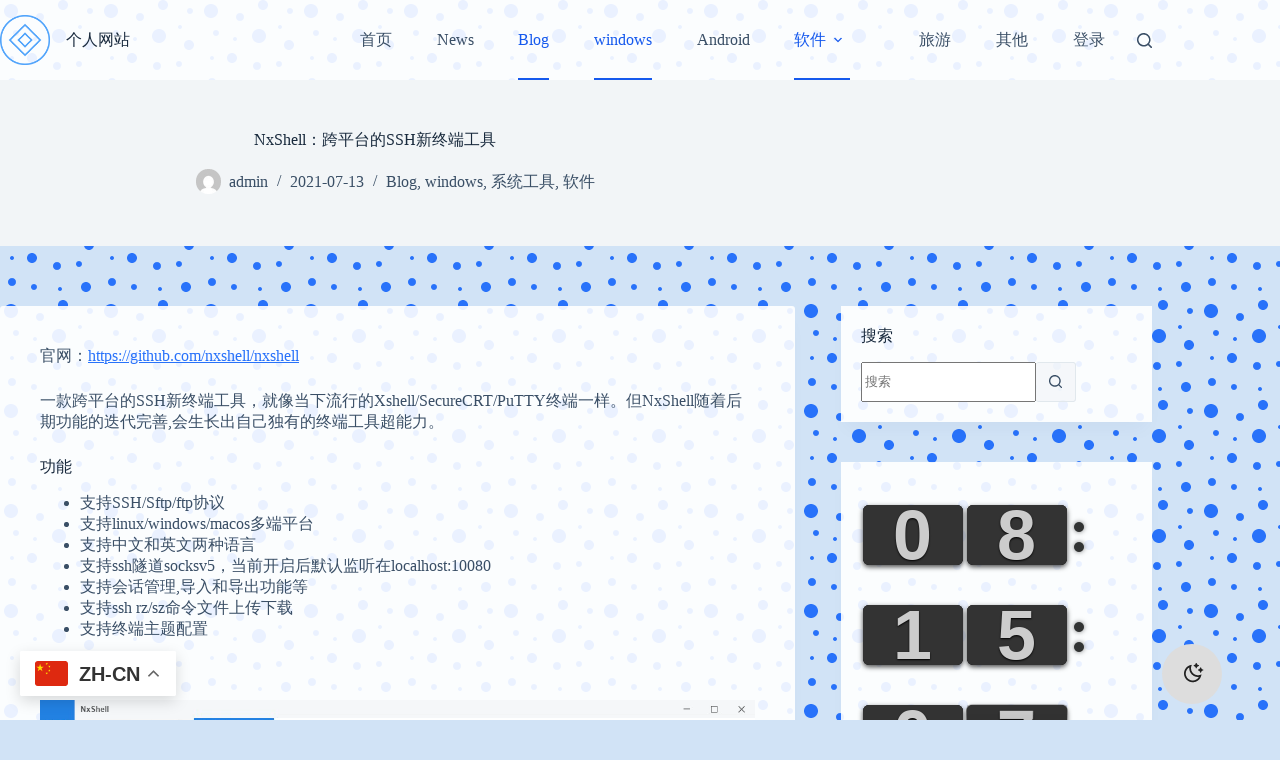

--- FILE ---
content_type: text/html; charset=UTF-8
request_url: https://haohe.fun/2021/07/nxshell%EF%BC%9A%E8%B7%A8%E5%B9%B3%E5%8F%B0%E7%9A%84ssh%E6%96%B0%E7%BB%88%E7%AB%AF%E5%B7%A5%E5%85%B7/
body_size: 33381
content:
<!doctype html>
<html dir="ltr" lang="zh-Hans" prefix="og: https://ogp.me/ns#">
<head>
	
	<meta charset="UTF-8">
	<meta name="viewport" content="width=device-width, initial-scale=1, maximum-scale=5, viewport-fit=cover">
	<link rel="profile" href="https://gmpg.org/xfn/11">

	
		<!-- All in One SEO 4.9.3 - aioseo.com -->
	<meta name="description" content="官网：https://github.com/nxshell/nxshell 一款跨平台的SSH新终端工具，就像" />
	<meta name="robots" content="max-image-preview:large" />
	<meta name="author" content="admin"/>
	<meta name="keywords" content="github,linux,windows,工具,blog,系统工具,软件" />
	<link rel="canonical" href="https://haohe.fun/2021/07/nxshell%ef%bc%9a%e8%b7%a8%e5%b9%b3%e5%8f%b0%e7%9a%84ssh%e6%96%b0%e7%bb%88%e7%ab%af%e5%b7%a5%e5%85%b7/" />
	<meta name="generator" content="All in One SEO (AIOSEO) 4.9.3" />
		<meta property="og:locale" content="zh_CN" />
		<meta property="og:site_name" content="个人网站 | from haohe" />
		<meta property="og:type" content="article" />
		<meta property="og:title" content="NxShell：跨平台的SSH新终端工具 | 个人网站" />
		<meta property="og:description" content="官网：https://github.com/nxshell/nxshell 一款跨平台的SSH新终端工具，就像" />
		<meta property="og:url" content="https://haohe.fun/2021/07/nxshell%ef%bc%9a%e8%b7%a8%e5%b9%b3%e5%8f%b0%e7%9a%84ssh%e6%96%b0%e7%bb%88%e7%ab%af%e5%b7%a5%e5%85%b7/" />
		<meta property="og:image" content="https://haohe.fun/wp-content/uploads/2024/06/cover.png" />
		<meta property="og:image:secure_url" content="https://haohe.fun/wp-content/uploads/2024/06/cover.png" />
		<meta property="og:image:width" content="3500" />
		<meta property="og:image:height" content="1440" />
		<meta property="article:published_time" content="2021-07-13T00:57:13+00:00" />
		<meta property="article:modified_time" content="2023-11-01T07:48:26+00:00" />
		<meta name="twitter:card" content="summary_large_image" />
		<meta name="twitter:title" content="NxShell：跨平台的SSH新终端工具 | 个人网站" />
		<meta name="twitter:description" content="官网：https://github.com/nxshell/nxshell 一款跨平台的SSH新终端工具，就像" />
		<meta name="twitter:image" content="https://haohe.fun/wp-content/uploads/2024/06/cover.png" />
		<script type="application/ld+json" class="aioseo-schema">
			{"@context":"https:\/\/schema.org","@graph":[{"@type":"Article","@id":"https:\/\/haohe.fun\/2021\/07\/nxshell%ef%bc%9a%e8%b7%a8%e5%b9%b3%e5%8f%b0%e7%9a%84ssh%e6%96%b0%e7%bb%88%e7%ab%af%e5%b7%a5%e5%85%b7\/#article","name":"NxShell\uff1a\u8de8\u5e73\u53f0\u7684SSH\u65b0\u7ec8\u7aef\u5de5\u5177 | \u4e2a\u4eba\u7f51\u7ad9","headline":"NxShell\uff1a\u8de8\u5e73\u53f0\u7684SSH\u65b0\u7ec8\u7aef\u5de5\u5177","author":{"@id":"https:\/\/haohe.fun\/author\/haohe\/#author"},"publisher":{"@id":"https:\/\/haohe.fun\/#person"},"image":{"@type":"ImageObject","url":"https:\/\/haohe.fun\/wp-content\/uploads\/2021\/07\/74552956.png?v=1626066835","width":48,"height":48},"datePublished":"2021-07-13T08:57:13+08:00","dateModified":"2023-11-01T15:48:26+08:00","inLanguage":"zh-CN","mainEntityOfPage":{"@id":"https:\/\/haohe.fun\/2021\/07\/nxshell%ef%bc%9a%e8%b7%a8%e5%b9%b3%e5%8f%b0%e7%9a%84ssh%e6%96%b0%e7%bb%88%e7%ab%af%e5%b7%a5%e5%85%b7\/#webpage"},"isPartOf":{"@id":"https:\/\/haohe.fun\/2021\/07\/nxshell%ef%bc%9a%e8%b7%a8%e5%b9%b3%e5%8f%b0%e7%9a%84ssh%e6%96%b0%e7%bb%88%e7%ab%af%e5%b7%a5%e5%85%b7\/#webpage"},"articleSection":"Blog, windows, \u7cfb\u7edf\u5de5\u5177, \u8f6f\u4ef6, github, linux, windows, \u5de5\u5177"},{"@type":"BreadcrumbList","@id":"https:\/\/haohe.fun\/2021\/07\/nxshell%ef%bc%9a%e8%b7%a8%e5%b9%b3%e5%8f%b0%e7%9a%84ssh%e6%96%b0%e7%bb%88%e7%ab%af%e5%b7%a5%e5%85%b7\/#breadcrumblist","itemListElement":[{"@type":"ListItem","@id":"https:\/\/haohe.fun#listItem","position":1,"name":"\u4e3b\u9801","item":"https:\/\/haohe.fun","nextItem":{"@type":"ListItem","@id":"https:\/\/haohe.fun\/%e8%bd%af%e4%bb%b6\/#listItem","name":"\u8f6f\u4ef6"}},{"@type":"ListItem","@id":"https:\/\/haohe.fun\/%e8%bd%af%e4%bb%b6\/#listItem","position":2,"name":"\u8f6f\u4ef6","item":"https:\/\/haohe.fun\/%e8%bd%af%e4%bb%b6\/","nextItem":{"@type":"ListItem","@id":"https:\/\/haohe.fun\/%e8%bd%af%e4%bb%b6\/%e7%b3%bb%e7%bb%9f%e5%b7%a5%e5%85%b7\/#listItem","name":"\u7cfb\u7edf\u5de5\u5177"},"previousItem":{"@type":"ListItem","@id":"https:\/\/haohe.fun#listItem","name":"\u4e3b\u9801"}},{"@type":"ListItem","@id":"https:\/\/haohe.fun\/%e8%bd%af%e4%bb%b6\/%e7%b3%bb%e7%bb%9f%e5%b7%a5%e5%85%b7\/#listItem","position":3,"name":"\u7cfb\u7edf\u5de5\u5177","item":"https:\/\/haohe.fun\/%e8%bd%af%e4%bb%b6\/%e7%b3%bb%e7%bb%9f%e5%b7%a5%e5%85%b7\/","nextItem":{"@type":"ListItem","@id":"https:\/\/haohe.fun\/2021\/07\/nxshell%ef%bc%9a%e8%b7%a8%e5%b9%b3%e5%8f%b0%e7%9a%84ssh%e6%96%b0%e7%bb%88%e7%ab%af%e5%b7%a5%e5%85%b7\/#listItem","name":"NxShell\uff1a\u8de8\u5e73\u53f0\u7684SSH\u65b0\u7ec8\u7aef\u5de5\u5177"},"previousItem":{"@type":"ListItem","@id":"https:\/\/haohe.fun\/%e8%bd%af%e4%bb%b6\/#listItem","name":"\u8f6f\u4ef6"}},{"@type":"ListItem","@id":"https:\/\/haohe.fun\/2021\/07\/nxshell%ef%bc%9a%e8%b7%a8%e5%b9%b3%e5%8f%b0%e7%9a%84ssh%e6%96%b0%e7%bb%88%e7%ab%af%e5%b7%a5%e5%85%b7\/#listItem","position":4,"name":"NxShell\uff1a\u8de8\u5e73\u53f0\u7684SSH\u65b0\u7ec8\u7aef\u5de5\u5177","previousItem":{"@type":"ListItem","@id":"https:\/\/haohe.fun\/%e8%bd%af%e4%bb%b6\/%e7%b3%bb%e7%bb%9f%e5%b7%a5%e5%85%b7\/#listItem","name":"\u7cfb\u7edf\u5de5\u5177"}}]},{"@type":"Person","@id":"https:\/\/haohe.fun\/#person","name":"admin","image":{"@type":"ImageObject","@id":"https:\/\/haohe.fun\/2021\/07\/nxshell%ef%bc%9a%e8%b7%a8%e5%b9%b3%e5%8f%b0%e7%9a%84ssh%e6%96%b0%e7%bb%88%e7%ab%af%e5%b7%a5%e5%85%b7\/#personImage","url":"https:\/\/secure.gravatar.com\/avatar\/0edf9d7bd55cdee1c5368ea85a76300a1616a7b001269bce66a967976c3acd97?s=96&d=mm&r=g","width":96,"height":96,"caption":"admin"}},{"@type":"Person","@id":"https:\/\/haohe.fun\/author\/haohe\/#author","url":"https:\/\/haohe.fun\/author\/haohe\/","name":"admin","image":{"@type":"ImageObject","@id":"https:\/\/haohe.fun\/2021\/07\/nxshell%ef%bc%9a%e8%b7%a8%e5%b9%b3%e5%8f%b0%e7%9a%84ssh%e6%96%b0%e7%bb%88%e7%ab%af%e5%b7%a5%e5%85%b7\/#authorImage","url":"https:\/\/secure.gravatar.com\/avatar\/0edf9d7bd55cdee1c5368ea85a76300a1616a7b001269bce66a967976c3acd97?s=96&d=mm&r=g","width":96,"height":96,"caption":"admin"}},{"@type":"WebPage","@id":"https:\/\/haohe.fun\/2021\/07\/nxshell%ef%bc%9a%e8%b7%a8%e5%b9%b3%e5%8f%b0%e7%9a%84ssh%e6%96%b0%e7%bb%88%e7%ab%af%e5%b7%a5%e5%85%b7\/#webpage","url":"https:\/\/haohe.fun\/2021\/07\/nxshell%ef%bc%9a%e8%b7%a8%e5%b9%b3%e5%8f%b0%e7%9a%84ssh%e6%96%b0%e7%bb%88%e7%ab%af%e5%b7%a5%e5%85%b7\/","name":"NxShell\uff1a\u8de8\u5e73\u53f0\u7684SSH\u65b0\u7ec8\u7aef\u5de5\u5177 | \u4e2a\u4eba\u7f51\u7ad9","description":"\u5b98\u7f51\uff1ahttps:\/\/github.com\/nxshell\/nxshell \u4e00\u6b3e\u8de8\u5e73\u53f0\u7684SSH\u65b0\u7ec8\u7aef\u5de5\u5177\uff0c\u5c31\u50cf","inLanguage":"zh-CN","isPartOf":{"@id":"https:\/\/haohe.fun\/#website"},"breadcrumb":{"@id":"https:\/\/haohe.fun\/2021\/07\/nxshell%ef%bc%9a%e8%b7%a8%e5%b9%b3%e5%8f%b0%e7%9a%84ssh%e6%96%b0%e7%bb%88%e7%ab%af%e5%b7%a5%e5%85%b7\/#breadcrumblist"},"author":{"@id":"https:\/\/haohe.fun\/author\/haohe\/#author"},"creator":{"@id":"https:\/\/haohe.fun\/author\/haohe\/#author"},"image":{"@type":"ImageObject","url":"https:\/\/haohe.fun\/wp-content\/uploads\/2021\/07\/74552956.png?v=1626066835","@id":"https:\/\/haohe.fun\/2021\/07\/nxshell%ef%bc%9a%e8%b7%a8%e5%b9%b3%e5%8f%b0%e7%9a%84ssh%e6%96%b0%e7%bb%88%e7%ab%af%e5%b7%a5%e5%85%b7\/#mainImage","width":48,"height":48},"primaryImageOfPage":{"@id":"https:\/\/haohe.fun\/2021\/07\/nxshell%ef%bc%9a%e8%b7%a8%e5%b9%b3%e5%8f%b0%e7%9a%84ssh%e6%96%b0%e7%bb%88%e7%ab%af%e5%b7%a5%e5%85%b7\/#mainImage"},"datePublished":"2021-07-13T08:57:13+08:00","dateModified":"2023-11-01T15:48:26+08:00"},{"@type":"WebSite","@id":"https:\/\/haohe.fun\/#website","url":"https:\/\/haohe.fun\/","name":"\u4e2a\u4eba\u7f51\u7ad9","description":"from haohe","inLanguage":"zh-CN","publisher":{"@id":"https:\/\/haohe.fun\/#person"}}]}
		</script>
		<script type="text/javascript">
			(function(c,l,a,r,i,t,y){
			c[a]=c[a]||function(){(c[a].q=c[a].q||[]).push(arguments)};t=l.createElement(r);t.async=1;
			t.src="https://www.clarity.ms/tag/"+i+"?ref=aioseo";y=l.getElementsByTagName(r)[0];y.parentNode.insertBefore(t,y);
		})(window, document, "clarity", "script", "b2hq7eb8i0");
		</script>
		<!-- All in One SEO -->

<script type='text/javascript'>
				if(true) 
					{
						if(localStorage.getItem('gn-dark-mode')) {
	                        if (localStorage.getItem('gn-dark-mode') == 'on') {
	                            document.documentElement.classList.add('gn-dark-mode');   
	                        }
	                    }
					}
				else 
					{
						if(true) {
							document.documentElement.classList.add('gn-dark-mode');
						}
						else {
							if(0 && true && true) {
								let timeFrom = '20:00';
			                    let timeTo = '07:00';
			                    let timeFromHour = Number(timeFrom.split(':')[0]);
			                    let timeFromMinute = Number(timeFrom.split(':')[1]);
			                    let timeToHour = Number(timeTo.split(':')[0]);
			                    let timeToMinute = Number(timeTo.split(':')[1]);

			                    let timeFromMinutes = timeFromHour * 60 + timeFromMinute;
			                    let timeToMinutes = timeToHour * 60 + timeToMinute;
			                    
			                    let now = new Date();
			                    let currentHourMinutes = now.getHours() * 60 + now.getMinutes();

			                    if (timeToMinutes > timeFromMinutes) {
			                        if (currentHourMinutes >= timeFromMinutes && currentHourMinutes <= timeToMinutes) {
			                            document.documentElement.classList.add('gn-dark-mode');
			                        }
			                    }
			                    else {
			                        if (currentHourMinutes <= timeToMinutes || currentHourMinutes >= timeFromMinutes) {
			                            document.documentElement.classList.add('gn-dark-mode');
			                        }
			                    }
							}
							else {
								if(on) {
									const osColorScheme = window.matchMedia('(prefers-color-scheme: dark)');
					                if (osColorScheme.matches) {
					                    document.documentElement.classList.add('gn-dark-mode');
					                } 
								}
							}
						}
					}
			</script><style type="text/css">:root{--gn-button-inactive-bg-color:#dddddd;--gn-button-active-bg-color:#eeeeee;--gn-button-text-inactive-color:#222222;--gn-button-text-active-color:black;--gn-bg-color:rgba(0, 0, 0, 0.618);--gn-text-color:#fafafa;--gn-input-bg-color:#1c1c1c;--gn-input-text-color:#ebebeb;--gn-link-color:#2872fa;} .gn-toggle-button {--gn-button-width:60px;}.gn-dark-mode img {filter:brightness(0.85);}.gn-toggle-button{background-color:var(--gn-button-inactive-bg-color);width:var(--gn-button-width);cursor:pointer;-webkit-user-select:none;-moz-user-select:none;-ms-user-select:none;user-select:none;box-sizing: border-box;}.gn-toggle-button.gn-fixed{position:fixed !important;z-index:99999999}.gn-toggle-button.topleft{top:0;left:0}.gn-toggle-button.topcenter{top:0;left:50%;-webkit-transform:translateX(-50%);transform:translateX(-50%)}.gn-toggle-button.topright{top:0;right:0}.gn-toggle-button.bottomleft{bottom:0;left:0}.gn-toggle-button.bottomcenter{bottom:0;left:50%;-webkit-transform:translateX(-50%);transform:translateX(-50%)}.gn-toggle-button.bottomright{bottom:0;right:0}.gn-toggle-button.centerleft{top:50%;-webkit-transform:translateY(-50%);transform:translateY(-50%);left:0}.gn-toggle-button.centerright{top:50%;-webkit-transform:translateY(-50%);transform:translateY(-50%);right:0}.gn-toggle-button.style-1{color:var(--gn-button-text-inactive-color);display:-webkit-box;display:-ms-flexbox;display:flex;padding:calc( var(--gn-button-width) / 30 ) calc( var(--gn-button-width) / 6.9 );-webkit-box-align:center;-ms-flex-align:center;align-items:center;-webkit-box-pack:justify;-ms-flex-pack:justify;justify-content:space-between;border-radius:500px}.gn-toggle-button.style-1>span,.gn-toggle-button.style-1>svg{width:50%}.gn-toggle-button.style-1>span{font-size:calc( var(--gn-button-width) / 7.5 );line-height:1.1}.gn-toggle-button.style-1>svg{padding:8px;width:calc( var(--gn-button-width) / 3 )}.gn-toggle-button.style-1>svg path{fill:var(--gn-button-text-inactive-color)}.gn-toggle-button.style-1>svg #star1{-webkit-animation-delay:300ms;animation-delay:300ms}.gn-toggle-button.style-2{height:calc(var(--gn-button-width)/2);border-radius:100px;position:relative}.gn-toggle-button.style-2 .knob{position:absolute;top:calc(var(--gn-button-width)/14);left:calc(var(--gn-button-width)/14);height:calc(var(--gn-button-width)/2.8);width:calc(var(--gn-button-width)/2.8);border-radius:50%;background-color:white;-webkit-transition:all 300ms ease;transition:all 300ms ease}.gn-toggle-button.style-2 span.label{position:absolute;top:calc(50% - var(--gn-button-width) / 30);left:calc(100% + var(--gn-button-width) / 9);white-space:nowrap;font-size:calc( var(--gn-button-width) / 6.4 );margin-top:calc( var(--gn-button-width) / 10 * -1);-webkit-transition:all 300ms ease;transition:all 300ms ease}.gn-toggle-button.style-2 span.label:last-of-type{-webkit-transform:translateY(150%);transform:translateY(150%);opacity:0}.gn-toggle-button.style-3{border-radius:50%;display:-webkit-inline-box;display:-ms-inline-flexbox;display:inline-flex;-webkit-box-align:center;-ms-flex-align:center;align-items:center;-ms-flex-pack:distribute;justify-content:space-around;padding:0 calc( var(--gn-button-width) / 9 );height:var(--gn-button-width)}.gn-toggle-button.style-3 svg{width:calc(var(--gn-button-width)/2.8);margin-left:5px}.gn-toggle-button.style-3 path{fill:var(--gn-button-text-inactive-color)}.gn-toggle-button.style-3 #star1{-webkit-animation-delay:300ms;animation-delay:300ms}.gn-toggle-button.style-4{position:relative;border-radius:150px;height:calc(var(--gn-button-width)/2.3)}.gn-toggle-button.style-4 .stage{display:-webkit-box;display:-ms-flexbox;display:flex;-webkit-box-align:center;-ms-flex-align:center;align-items:center;-ms-flex-pack:distribute;justify-content:space-around;height:100%;width:100%;padding:0 calc(var(--gn-button-width) / 18 );font-size:calc( var(--gn-button-width) / 6.4 );overflow-y:hidden;box-sizing: border-box;}.gn-toggle-button.style-4 .stage:first-of-type span{color:var(--gn-button-text-inactive-color)}.gn-toggle-button.style-4 .stage:first-of-type svg path{fill:var(--gn-button-text-inactive-color)}.gn-toggle-button.style-4 .stage:last-of-type{position:absolute;top:0;left:0}.gn-toggle-button.style-4 .stage:last-of-type svg{-webkit-transform:translateY(150%);transform:translateY(150%);opacity:0}.gn-toggle-button.style-4 .stage:last-of-type svg path{fill:var(--gn-button-text-active-color)}.gn-toggle-button.style-4 .stage:last-of-type span{-webkit-transform:translateY(-150%);transform:translateY(-150%);opacity:0;color:var(--gn-button-text-active-color)}.gn-toggle-button.style-4 .stage svg,.gn-toggle-button.style-4 .stage span{-webkit-transition:all 300ms ease;transition:all 300ms ease}.gn-toggle-button.style-4 svg{width:calc(var(--gn-button-width)/4);margin-right:5px}.gn-toggle-button.style-5{width:calc(var(--gn-button-width)*1.2);height:calc(var(--gn-button-width)/2.7);border-radius:100px;position:relative;font-size:calc( var(--gn-button-width) / 7 );font-weight:500}.gn-toggle-button.style-5 .knob{position:absolute;top:0;left:0;height:calc(var(--gn-button-width)/2.7);width:50%;border-radius:100px;background-color:white;z-index:99;display:-webkit-box;display:-ms-flexbox;display:flex;-webkit-box-align:center;-ms-flex-align:center;align-items:center;-webkit-box-pack:center;-ms-flex-pack:center;justify-content:center;-webkit-box-shadow:1px 1px 5px rgba(0,0,0,0.3);box-shadow:1px 1px 5px rgba(0,0,0,0.3);-webkit-transition:all 300ms ease;transition:all 300ms ease}.gn-toggle-button.style-5 .knob span{position:absolute;top:50%;left:50%;-webkit-transform:translate(-50%, -50%);transform:translate(-50%, -50%);color:var(--gn-button-text-inactive-color)}.gn-toggle-button.style-5 .knob span:last-child{display:none}.gn-toggle-button.style-5 [class*=label]{position:absolute;top:calc(50% - var(--gn-button-width) / 30);white-space:nowrap;margin-top:calc(var(--gn-button-width) / -10)}.gn-toggle-button.style-5 span.label1{left:calc(var(--gn-button-width) / 9)}.gn-toggle-button.style-5 span.label2{right:calc(var(--gn-button-width) / 9)}.gn-toggle-button.style-6{position:relative;width:calc(var(--gn-button-width)*1.4);height:calc(var(--gn-button-width)/2.3);background-color:transparent}.gn-toggle-button.style-6 .text{font-size:calc( var(--gn-button-width) / 6.5 );font-weight:500;position:absolute;left:0;top:0;width:80%;height:100%;overflow:hidden}.gn-toggle-button.style-6 .text div{position:absolute;top:50%;right:calc( var(--gn-button-width) / 9 );-webkit-transform:translateY(-50%);transform:translateY(-50%);height:100%;display:-webkit-box;display:-ms-flexbox;display:flex;-webkit-box-align:center;-ms-flex-align:center;align-items:center;-webkit-transition:all 300ms ease;transition:all 300ms ease}.gn-toggle-button.style-6 .text div:last-child{-webkit-transform:translateY(100%);transform:translateY(100%)}.gn-toggle-button.style-6 .icon{position:absolute;right:0;top:0;width:20%;height:100%}.gn-toggle-button.style-6 .icon svg{position:absolute;right:0;top:50%;width:20%;height:100%;-webkit-transform:translateY(-50%);transform:translateY(-50%);width:calc(var(--gn-button-width)/5)}.gn-toggle-button.style-6 .icon svg #star1{-webkit-animation-delay:300ms;animation-delay:300ms}.gn-toggle-button.style-7{height:calc(var(--gn-button-width)*1.2);width:calc(var(--gn-button-width)/2.7);border-radius:100px;position:relative;font-size:calc( var(--gn-button-width) / 7 );font-weight:500}.gn-toggle-button.style-7 .knob{position:absolute;bottom:0;left:0;width:calc(var(--gn-button-width)/2.7);height:50%;border-radius:100px;background-color:white;z-index:99;display:-webkit-box;display:-ms-flexbox;display:flex;-webkit-box-align:center;-ms-flex-align:center;align-items:center;-webkit-box-pack:center;-ms-flex-pack:center;justify-content:center;-webkit-box-shadow:1px 1px 5px rgba(0,0,0,0.3);box-shadow:1px 1px 5px rgba(0,0,0,0.3);-webkit-transition:all 300ms ease;transition:all 300ms ease}.gn-toggle-button.style-7 .knob span{position:absolute;top:50%;left:50%;-webkit-transform:translate(-50%, -50%) rotate(-90deg);transform:translate(-50%, -50%) rotate(-90deg);color:#555}.gn-toggle-button.style-7 .knob span:last-child{display:none}.gn-toggle-button.style-7 [class*=label]{position:absolute;left:calc(50% - var(--gn-button-width) / 7.5);white-space:nowrap;-webkit-writing-mode:vertical-lr;-ms-writing-mode:tb-lr;writing-mode:vertical-lr;-webkit-transform:rotate(180deg);transform:rotate(180deg)}.gn-toggle-button.style-7 span.label1{bottom:calc(var(--gn-button-width) / 9)}.gn-toggle-button.style-7 span.label2{top:calc(var(--gn-button-width) / 9)}.gn-toggle-button.style-8{display:-webkit-inline-box;display:-ms-inline-flexbox;display:inline-flex;-webkit-box-align:center;-ms-flex-align:center;align-items:center;-webkit-box-pack:center;-ms-flex-pack:center;justify-content:center;height:var(--gn-button-width);background-color:transparent}.gn-toggle-button.style-8 svg{width:calc(var(--gn-button-width)/2.8);margin-left:calc(var(--gn-button-width) / 18)}.gn-toggle-button.style-8 path{fill:var(--gn-button-text-inactive-color)}.gn-toggle-button.style-8 #star1{-webkit-animation-delay:300ms;animation-delay:300ms}.gn-toggle-button.style-9{display:-webkit-inline-box;display:-ms-inline-flexbox;display:inline-flex;-webkit-box-align:center;-ms-flex-align:center;align-items:center;-webkit-box-pack:center;-ms-flex-pack:center;justify-content:center;height:var(--gn-button-width);background-color:transparent}.gn-toggle-button.style-9 svg{width:calc(var(--gn-button-width)/2.8);margin-left:calc(var(--gn-button-width) / 18)}.gn-toggle-button.style-9 path:nth-child(2){-webkit-transform-origin:center;transform-origin:center}.gn-toggle-button.style-10{display:-webkit-inline-box;display:-ms-inline-flexbox;display:inline-flex;-webkit-box-align:center;-ms-flex-align:center;align-items:center;-webkit-box-pack:center;-ms-flex-pack:center;justify-content:center;height:var(--gn-button-width);background-color:transparent}.gn-toggle-button.style-10 svg{width:calc(var(--gn-button-width)/2.8);margin-left:calc(var(--gn-button-width) / 18)}.gn-toggle-button.style-10 path:nth-child(2){-webkit-transform-origin:center;transform-origin:center}.gn-toggle-button.style-11{height:calc(var(--gn-button-width)/2.3);border-radius:100px;position:relative;overflow:hidden}.gn-toggle-button.style-11 .knob{position:absolute;top:calc(var(--gn-button-width)/14);left:calc(var(--gn-button-width)/14);height:calc(var(--gn-button-width)/3.3);width:calc(var(--gn-button-width)/3.3);border-radius:50%;background-color:white;-webkit-transition:all 300ms ease;transition:all 300ms ease}.gn-toggle-button.style-11 .knob:before{content:"";height:calc(var(--gn-button-width)/3.5);width:calc(var(--gn-button-width)/3.5);position:absolute;top:-100%;left:-100%;background-color:var(--gn-button-inactive-bg-color);border-radius:50%;-webkit-transition:all 300ms ease;transition:all 300ms ease}.gn-toggle-button.style-12{height:var(--gn-button-width);border-radius:calc(var(--gn-button-width) / 4.5);padding:calc(var(--gn-button-width) / 6)}.gn-toggle-button.style-12 svg path{fill:var(--gn-button-text-active-color)}.gn-toggle-button.style-13{font-size:calc(var(--gn-button-width) / 6.4);display:-webkit-box;display:-ms-flexbox;display:flex;background-color:transparent}.gn-toggle-button.style-13 div{-webkit-box-flex:1;-ms-flex-positive:1;flex-grow:1;background-color:var(--gn-button-inactive-bg-color)}.gn-toggle-button.style-13 div:first-child{border-top-left-radius:calc(var(--gn-button-width) / 1.8);border-bottom-left-radius:calc(var(--gn-button-width) / 1.8);padding:calc(var(--gn-button-width) / 30) 0 calc(var(--gn-button-width) / 30) calc(var(--gn-button-width) / 9);background-color:var(--gn-button-active-bg-color);color:var(--gn-button-text-active-color)}.gn-toggle-button.style-13 div:last-child{border-top-right-radius:calc(var(--gn-button-width) / 1.8);border-bottom-right-radius:calc(var(--gn-button-width) / 1.8);padding:calc(var(--gn-button-width) / 30) calc(var(--gn-button-width) / 9) calc(var(--gn-button-width) / 30) 0;text-align:right}.gn-toggle-button.style-14{height:calc(var(--gn-button-width)/2.3);border-radius:100px;position:relative;background-color:transparent;border:3px solid var(--gn-button-inactive-bg-color)}.gn-toggle-button.style-14 .knob{position:absolute;top:50%;left:calc(var(--gn-button-width)/26);height:calc(var(--gn-button-width)/3.5);width:calc(var(--gn-button-width)/3.5);border-radius:50%;background-color:var(--gn-button-inactive-bg-color);-webkit-transition:all 300ms ease;transition:all 300ms ease;-webkit-transform:translateY(-50%);transform:translateY(-50%)}.gn-toggle-button.style-15{width:calc(var(--gn-button-width)/2.3);height:var(--gn-button-width);border-radius:100px;position:relative;background-color:transparent;border:3px solid var(--gn-button-inactive-bg-color)}.gn-toggle-button.style-15 .knob{position:absolute;left:50%;top:calc(var(--gn-button-width)/26);height:calc(var(--gn-button-width)/3.5);width:calc(var(--gn-button-width)/3.5);border-radius:50%;background-color:var(--gn-button-inactive-bg-color);-webkit-transition:all 300ms ease;transition:all 300ms ease;-webkit-transform:translateX(-50%);transform:translateX(-50%)}html.gn-dark-mode .gn-toggle-button{background-color:var(--gn-button-active-bg-color)}html.gn-dark-mode .gn-toggle-button.style-1{color:var(--gn-button-text-active-color)}html.gn-dark-mode .gn-toggle-button.style-1 svg path{fill:var(--gn-button-text-active-color)}html.gn-dark-mode .gn-toggle-button.style-1 .moon-star{-webkit-animation-name:gn-blink;animation-name:gn-blink;-webkit-animation-duration:1s;animation-duration:1s;-webkit-animation-fill-mode:both;animation-fill-mode:both;-webkit-animation-iteration-count:infinite;animation-iteration-count:infinite}html.gn-dark-mode .gn-toggle-button.style-2 span.label:first-of-type{-webkit-transform:translateY(-150%);transform:translateY(-150%);opacity:0}html.gn-dark-mode .gn-toggle-button.style-2 span.label:last-of-type{-webkit-transform:translateY(0);transform:translateY(0);opacity:1}html.gn-dark-mode .gn-toggle-button.style-2 .knob{left:calc(100% - var(--gn-button-width)/2.3)}html.gn-dark-mode .gn-toggle-button.style-3 path{fill:var(--gn-button-text-active-color)}html.gn-dark-mode .gn-toggle-button.style-3 .moon-star{-webkit-animation-name:gn-blink;animation-name:gn-blink;-webkit-animation-duration:1s;animation-duration:1s;-webkit-animation-fill-mode:both;animation-fill-mode:both;-webkit-animation-iteration-count:infinite;animation-iteration-count:infinite}html.gn-dark-mode .gn-toggle-button.style-4 .stage:first-of-type svg{-webkit-transform:translateY(-150%);transform:translateY(-150%);opacity:0}html.gn-dark-mode .gn-toggle-button.style-4 .stage:first-of-type span{-webkit-transform:translateY(150%);transform:translateY(150%);opacity:0}html.gn-dark-mode .gn-toggle-button.style-4 .stage:last-of-type svg{-webkit-transform:translateY(0);transform:translateY(0);opacity:1}html.gn-dark-mode .gn-toggle-button.style-4 .stage:last-of-type span{-webkit-transform:translateY(0);transform:translateY(0);opacity:1}html.gn-dark-mode .gn-toggle-button.style-5{background-color:var(--gn-button-inactive-bg-color)}html.gn-dark-mode .gn-toggle-button.style-5 .knob{left:100%;-webkit-transform:translateX(-100%);transform:translateX(-100%)}html.gn-dark-mode .gn-toggle-button.style-5 .knob span:first-child{display:none}html.gn-dark-mode .gn-toggle-button.style-5 .knob span:last-child{display:block}html.gn-dark-mode .gn-toggle-button.style-6{background-color:transparent}html.gn-dark-mode .gn-toggle-button.style-6 .text{color:var(--gn-button-text-active-color)}html.gn-dark-mode .gn-toggle-button.style-6 .text div:first-child{-webkit-transform:translateY(-200%);transform:translateY(-200%)}html.gn-dark-mode .gn-toggle-button.style-6 .text div:last-child{-webkit-transform:translateY(-50%);transform:translateY(-50%)}html.gn-dark-mode .gn-toggle-button.style-6 .icon svg path{fill:var(--gn-button-text-active-color)}html.gn-dark-mode .gn-toggle-button.style-6 .moon-star{-webkit-animation-name:gn-blink;animation-name:gn-blink;-webkit-animation-duration:1s;animation-duration:1s;-webkit-animation-fill-mode:both;animation-fill-mode:both;-webkit-animation-iteration-count:infinite;animation-iteration-count:infinite}html.gn-dark-mode .gn-toggle-button.style-7{background-color:var(--gn-button-inactive-bg-color)}html.gn-dark-mode .gn-toggle-button.style-7 .knob{bottom:100%;-webkit-transform:translateY(100%);transform:translateY(100%)}html.gn-dark-mode .gn-toggle-button.style-7 .knob span:first-child{display:none}html.gn-dark-mode .gn-toggle-button.style-7 .knob span:last-child{display:block}html.gn-dark-mode .gn-toggle-button.style-8{background-color:transparent}html.gn-dark-mode .gn-toggle-button.style-8 .moon-star{-webkit-animation-name:gn-blink;animation-name:gn-blink;-webkit-animation-duration:1s;animation-duration:1s;-webkit-animation-fill-mode:both;animation-fill-mode:both;-webkit-animation-iteration-count:infinite;animation-iteration-count:infinite}html.gn-dark-mode .gn-toggle-button.style-8 path{fill:var(--gn-button-text-active-color)}html.gn-dark-mode .gn-toggle-button.style-9{background-color:transparent}html.gn-dark-mode .gn-toggle-button.style-9 path:nth-child(2){fill:var(--gn-button-text-active-color);-webkit-animation-name:gn-rotate;animation-name:gn-rotate;-webkit-animation-duration:3s;animation-duration:3s;-webkit-animation-iteration-count:infinite;animation-iteration-count:infinite}html.gn-dark-mode .gn-toggle-button.style-10{background-color:transparent}html.gn-dark-mode .gn-toggle-button.style-10 path:nth-child(2){fill:var(--gn-button-text-active-color);-webkit-animation-name:gn-rotate-half;animation-name:gn-rotate-half;-webkit-animation-duration:0.5s;animation-duration:0.5s;-webkit-animation-timing-function:ease-in-out;animation-timing-function:ease-in-out;-webkit-animation-fill-mode:both;animation-fill-mode:both;-webkit-animation-direction:alternate;animation-direction:alternate;-webkit-animation-iteration-count:infinite;animation-iteration-count:infinite}html.gn-dark-mode .gn-toggle-button.style-11{background-color:var(--gn-button-inactive-bg-color)}html.gn-dark-mode .gn-toggle-button.style-11 .knob{left:calc(100% - var(--gn-button-width)/2.6)}html.gn-dark-mode .gn-toggle-button.style-11 .knob:before{top:-20%;left:-30%}html.gn-dark-mode .gn-toggle-button.style-13{background-color:transparent}html.gn-dark-mode .gn-toggle-button.style-13 div:first-child{background-color:var(--gn-button-inactive-bg-color);color:var(--gn-button-text-inactive-color)}html.gn-dark-mode .gn-toggle-button.style-13 div:last-child{background-color:var(--gn-button-active-bg-color);color:var(--gn-button-text-active-color)}html.gn-dark-mode .gn-toggle-button.style-14{background-color:transparent}html.gn-dark-mode .gn-toggle-button.style-14 .knob{left:calc(100% - var(--gn-button-width)/2.9);background-color:var(--gn-button-active-bg-color)}html.gn-dark-mode .gn-toggle-button.style-15{background-color:transparent}html.gn-dark-mode .gn-toggle-button.style-15 .knob{top:calc(100% - var(--gn-button-width)/2.9);background-color:var(--gn-button-active-bg-color)}html img.gn-dark-image{display:none !important}html.gn-dark-mode {background-color:var(--gn-bg-color) !important;color:var(--gn-text-color) !important} html.gn-dark-mode *:not(.gn-ignore):not(img):not(mark):not(code):not(pre):not(pre *):not(ins):not(option):not(input):not(select):not(textarea):not(button):not(button *):not(a):not(a[class*=btn] *):not(a[class*=button] *):not(video):not(canvas):not(progress):not(iframe):not(svg):not(path):not(.mejs-iframe-overlay):not(.mejs-iframe-overlay):not(.elementor-element-overlay):not(.elementor-background-overlay):not(.gn-toggle-button):not(.gn-toggle-button *):not(.photo-overlay):not(.photo-overlay *):not(.moxie-shim.moxie-shim-html5):not(.flickity-slider):not(.flickity-slider *):not(.box-overlay):not(.box-overlay *):not(.button):not(.button *):not([data-settings*="background_background"]):not([data-settings*="background_background"] *):not(.mejs-inner *):not(rs-slides):not(rs-slides *):not(.overlay):not(.overlay *):not(.blog-slider):not(.blog-slider *):not(.post-switch-item-content):not(.post-switch-item-content *):not(i.icon):not(.pp_content_container):not(.pp_content_container *):not(.sh-hamburger-menu):not(.sh-hamburger-menu *):not(.sh-header-mobile):not(.sh-header-mobile *):not(.post-overlay-content):not(.post-overlay-content *):not(.masonry-blog-item *):not(.mdp-readabler-trigger-button-box):not(.row-bg-overlay):not(.row-bg-overlay *):not(.column-bg-overlay-wrap):not(.column-bg-overlay-wrap *):not(.no-carousel):not(.no-carousel *):not(.cart-wrap):not(.cart-wrap *):not(ul.controls li.previous-post *):not(ul.controls li.next-post *):not(ul.ui-tabs-nav li *):not(.magcover):not(.magcover *):not(.overlayed):not(.overlayed *):not(.nav-links *):not([class*=fold-shadow]):not(.sf-menu li a *){background-color:var(--gn-bg-color) !important;color:var(--gn-text-color) !important;box-shadow:none !important}html.gn-dark-mode input:not(.gn-ignore):not([type="button"]):not([type="reset"]):not([type="submit"]),html.gn-dark-mode iframe:not(.gn-ignore),html.gn-dark-mode iframe *:not(.gn-ignore),html.gn-dark-mode select:not(.gn-ignore),html.gn-dark-mode textarea:not(.gn-ignore){background-color:var(--gn-input-bg-color) !important;color:var(--gn-input-text-color) !important}html.gn-dark-mode a:not(.gn-ignore):not([href="#gn-none"]):not(.full-slide-link),html.gn-dark-mode a *:not(.gn-ignore):not(.gn-toggle-button):not(.gn-toggle-button *):not(.activity-time-since *):not(.full-slide-link *),html.gn-dark-mode a:active:not(.gn-ignore),html.gn-dark-mode a:active *:not(.gn-ignore),html.gn-dark-mode a:visited:not(.gn-ignore),html.gn-dark-mode a:visited *:not(.gn-ignore){color:var(--gn-link-color) !important}html.gn-dark-mode img.gn-dark-image:not(.bb-logo-dark):not(.mobile-only-logo){display:inline-block !important}html.gn-dark-mode img.gn-light-image{display:none !important}@-webkit-keyframes gn-blink{from{opacity:0}to{opacity:1}}@keyframes gn-blink{from{opacity:0}to{opacity:1}}@-webkit-keyframes gn-rotate{to{-webkit-transform:rotate(360deg);transform:rotate(360deg)}}@keyframes gn-rotate{to{-webkit-transform:rotate(360deg);transform:rotate(360deg)}}@-webkit-keyframes gn-rotate-half{to{-webkit-transform:rotate(35deg);transform:rotate(35deg)}}@keyframes gn-rotate-half{to{-webkit-transform:rotate(35deg);transform:rotate(35deg)}}</style><title>NxShell：跨平台的SSH新终端工具 | 个人网站</title>
<meta name="keywords" content="NxShell,SSH,终端" />
<meta name="description" content="一款跨平台的SSH新终端工具，就像当下流行的Xshell/SecureCRT/PuTTY终端一样。但NxShell随着后期功能的迭代完善,会生长出自己独有的终端工具超能力。" />
<link rel="alternate" type="application/rss+xml" title="个人网站 &raquo; Feed" href="https://haohe.fun/feed/" />
<link rel="alternate" type="application/rss+xml" title="个人网站 &raquo; 评论 Feed" href="https://haohe.fun/comments/feed/" />
<link rel="alternate" type="application/rss+xml" title="个人网站 &raquo; NxShell：跨平台的SSH新终端工具 评论 Feed" href="https://haohe.fun/2021/07/nxshell%ef%bc%9a%e8%b7%a8%e5%b9%b3%e5%8f%b0%e7%9a%84ssh%e6%96%b0%e7%bb%88%e7%ab%af%e5%b7%a5%e5%85%b7/feed/" />
<link rel="alternate" title="oEmbed (JSON)" type="application/json+oembed" href="https://haohe.fun/wp-json/oembed/1.0/embed?url=https%3A%2F%2Fhaohe.fun%2F2021%2F07%2Fnxshell%25ef%25bc%259a%25e8%25b7%25a8%25e5%25b9%25b3%25e5%258f%25b0%25e7%259a%2584ssh%25e6%2596%25b0%25e7%25bb%2588%25e7%25ab%25af%25e5%25b7%25a5%25e5%2585%25b7%2F" />
<link rel="alternate" title="oEmbed (XML)" type="text/xml+oembed" href="https://haohe.fun/wp-json/oembed/1.0/embed?url=https%3A%2F%2Fhaohe.fun%2F2021%2F07%2Fnxshell%25ef%25bc%259a%25e8%25b7%25a8%25e5%25b9%25b3%25e5%258f%25b0%25e7%259a%2584ssh%25e6%2596%25b0%25e7%25bb%2588%25e7%25ab%25af%25e5%25b7%25a5%25e5%2585%25b7%2F&#038;format=xml" />
<style id='wp-img-auto-sizes-contain-inline-css'>
img:is([sizes=auto i],[sizes^="auto," i]){contain-intrinsic-size:3000px 1500px}
/*# sourceURL=wp-img-auto-sizes-contain-inline-css */
</style>
<link rel='stylesheet' id='blocksy-dynamic-global-css' href='https://haohe.fun/wp-content/uploads/blocksy/css/global.css?ver=72258' media='all' />
<link rel='stylesheet' id='embed-pdf-viewer-css' href='https://haohe.fun/wp-content/plugins/embed-pdf-viewer/css/embed-pdf-viewer.css?ver=2.4.6' media='screen' />
<link rel='stylesheet' id='ggskin-style-css' href='https://haohe.fun/wp-content/plugins/garden-gnome-package/include/ggskin.css?ver=43f4f2ac8f21adf85864035d517464b4' media='all' />
<link rel='stylesheet' id='dashicons-css' href='https://haohe.fun/wp-includes/css/dashicons.min.css?ver=43f4f2ac8f21adf85864035d517464b4' media='all' />
<link rel='stylesheet' id='post-views-counter-frontend-css' href='https://haohe.fun/wp-content/plugins/post-views-counter/css/frontend.css?ver=1.7.3' media='all' />
<link rel='stylesheet' id='wp-block-library-css' href='https://haohe.fun/wp-includes/css/dist/block-library/style.min.css?ver=43f4f2ac8f21adf85864035d517464b4' media='all' />
<link rel='stylesheet' id='wp-components-css' href='https://haohe.fun/wp-includes/css/dist/components/style.min.css?ver=43f4f2ac8f21adf85864035d517464b4' media='all' />
<link rel='stylesheet' id='wp-preferences-css' href='https://haohe.fun/wp-includes/css/dist/preferences/style.min.css?ver=43f4f2ac8f21adf85864035d517464b4' media='all' />
<link rel='stylesheet' id='wp-block-editor-css' href='https://haohe.fun/wp-includes/css/dist/block-editor/style.min.css?ver=43f4f2ac8f21adf85864035d517464b4' media='all' />
<link rel='stylesheet' id='wp-reusable-blocks-css' href='https://haohe.fun/wp-includes/css/dist/reusable-blocks/style.min.css?ver=43f4f2ac8f21adf85864035d517464b4' media='all' />
<link rel='stylesheet' id='wp-patterns-css' href='https://haohe.fun/wp-includes/css/dist/patterns/style.min.css?ver=43f4f2ac8f21adf85864035d517464b4' media='all' />
<link rel='stylesheet' id='wp-editor-css' href='https://haohe.fun/wp-includes/css/dist/editor/style.min.css?ver=43f4f2ac8f21adf85864035d517464b4' media='all' />
<link rel='stylesheet' id='algori_360_image-cgb-style-css-css' href='https://haohe.fun/wp-content/plugins/360-image/dist/blocks.style.build.css' media='all' />
<link rel='stylesheet' id='algori_360_video-cgb-style-css-css' href='https://haohe.fun/wp-content/plugins/360-video/dist/blocks.style.build.css' media='all' />
<link rel='stylesheet' id='aioseo/css/src/vue/standalone/blocks/table-of-contents/global.scss-css' href='https://haohe.fun/wp-content/plugins/all-in-one-seo-pack/dist/Lite/assets/css/table-of-contents/global.e90f6d47.css?ver=4.9.3' media='all' />
<link rel='stylesheet' id='ugb-style-css-v2-css' href='https://haohe.fun/wp-content/plugins/stackable-ultimate-gutenberg-blocks/dist/deprecated/frontend_blocks_deprecated_v2.css?ver=3.19.6' media='all' />
<style id='ugb-style-css-v2-inline-css'>
:root {--stk-block-width-default-detected: 1290px;}
:root {
			--content-width: 1290px;
		}
/*# sourceURL=ugb-style-css-v2-inline-css */
</style>
<style id='global-styles-inline-css'>
:root{--wp--preset--aspect-ratio--square: 1;--wp--preset--aspect-ratio--4-3: 4/3;--wp--preset--aspect-ratio--3-4: 3/4;--wp--preset--aspect-ratio--3-2: 3/2;--wp--preset--aspect-ratio--2-3: 2/3;--wp--preset--aspect-ratio--16-9: 16/9;--wp--preset--aspect-ratio--9-16: 9/16;--wp--preset--color--black: #000000;--wp--preset--color--cyan-bluish-gray: #abb8c3;--wp--preset--color--white: #ffffff;--wp--preset--color--pale-pink: #f78da7;--wp--preset--color--vivid-red: #cf2e2e;--wp--preset--color--luminous-vivid-orange: #ff6900;--wp--preset--color--luminous-vivid-amber: #fcb900;--wp--preset--color--light-green-cyan: #7bdcb5;--wp--preset--color--vivid-green-cyan: #00d084;--wp--preset--color--pale-cyan-blue: #8ed1fc;--wp--preset--color--vivid-cyan-blue: #0693e3;--wp--preset--color--vivid-purple: #9b51e0;--wp--preset--color--palette-color-1: var(--theme-palette-color-1, #2872fa);--wp--preset--color--palette-color-2: var(--theme-palette-color-2, #1559ed);--wp--preset--color--palette-color-3: var(--theme-palette-color-3, #3A4F66);--wp--preset--color--palette-color-4: var(--theme-palette-color-4, #192a3d);--wp--preset--color--palette-color-5: var(--theme-palette-color-5, #e1e8ed);--wp--preset--color--palette-color-6: var(--theme-palette-color-6, #f2f5f7);--wp--preset--color--palette-color-7: var(--theme-palette-color-7, #FAFBFC);--wp--preset--color--palette-color-8: var(--theme-palette-color-8, #ffffff);--wp--preset--gradient--vivid-cyan-blue-to-vivid-purple: linear-gradient(135deg,rgb(6,147,227) 0%,rgb(155,81,224) 100%);--wp--preset--gradient--light-green-cyan-to-vivid-green-cyan: linear-gradient(135deg,rgb(122,220,180) 0%,rgb(0,208,130) 100%);--wp--preset--gradient--luminous-vivid-amber-to-luminous-vivid-orange: linear-gradient(135deg,rgb(252,185,0) 0%,rgb(255,105,0) 100%);--wp--preset--gradient--luminous-vivid-orange-to-vivid-red: linear-gradient(135deg,rgb(255,105,0) 0%,rgb(207,46,46) 100%);--wp--preset--gradient--very-light-gray-to-cyan-bluish-gray: linear-gradient(135deg,rgb(238,238,238) 0%,rgb(169,184,195) 100%);--wp--preset--gradient--cool-to-warm-spectrum: linear-gradient(135deg,rgb(74,234,220) 0%,rgb(151,120,209) 20%,rgb(207,42,186) 40%,rgb(238,44,130) 60%,rgb(251,105,98) 80%,rgb(254,248,76) 100%);--wp--preset--gradient--blush-light-purple: linear-gradient(135deg,rgb(255,206,236) 0%,rgb(152,150,240) 100%);--wp--preset--gradient--blush-bordeaux: linear-gradient(135deg,rgb(254,205,165) 0%,rgb(254,45,45) 50%,rgb(107,0,62) 100%);--wp--preset--gradient--luminous-dusk: linear-gradient(135deg,rgb(255,203,112) 0%,rgb(199,81,192) 50%,rgb(65,88,208) 100%);--wp--preset--gradient--pale-ocean: linear-gradient(135deg,rgb(255,245,203) 0%,rgb(182,227,212) 50%,rgb(51,167,181) 100%);--wp--preset--gradient--electric-grass: linear-gradient(135deg,rgb(202,248,128) 0%,rgb(113,206,126) 100%);--wp--preset--gradient--midnight: linear-gradient(135deg,rgb(2,3,129) 0%,rgb(40,116,252) 100%);--wp--preset--gradient--juicy-peach: linear-gradient(to right, #ffecd2 0%, #fcb69f 100%);--wp--preset--gradient--young-passion: linear-gradient(to right, #ff8177 0%, #ff867a 0%, #ff8c7f 21%, #f99185 52%, #cf556c 78%, #b12a5b 100%);--wp--preset--gradient--true-sunset: linear-gradient(to right, #fa709a 0%, #fee140 100%);--wp--preset--gradient--morpheus-den: linear-gradient(to top, #30cfd0 0%, #330867 100%);--wp--preset--gradient--plum-plate: linear-gradient(135deg, #667eea 0%, #764ba2 100%);--wp--preset--gradient--aqua-splash: linear-gradient(15deg, #13547a 0%, #80d0c7 100%);--wp--preset--gradient--love-kiss: linear-gradient(to top, #ff0844 0%, #ffb199 100%);--wp--preset--gradient--new-retrowave: linear-gradient(to top, #3b41c5 0%, #a981bb 49%, #ffc8a9 100%);--wp--preset--gradient--plum-bath: linear-gradient(to top, #cc208e 0%, #6713d2 100%);--wp--preset--gradient--high-flight: linear-gradient(to right, #0acffe 0%, #495aff 100%);--wp--preset--gradient--teen-party: linear-gradient(-225deg, #FF057C 0%, #8D0B93 50%, #321575 100%);--wp--preset--gradient--fabled-sunset: linear-gradient(-225deg, #231557 0%, #44107A 29%, #FF1361 67%, #FFF800 100%);--wp--preset--gradient--arielle-smile: radial-gradient(circle 248px at center, #16d9e3 0%, #30c7ec 47%, #46aef7 100%);--wp--preset--gradient--itmeo-branding: linear-gradient(180deg, #2af598 0%, #009efd 100%);--wp--preset--gradient--deep-blue: linear-gradient(to right, #6a11cb 0%, #2575fc 100%);--wp--preset--gradient--strong-bliss: linear-gradient(to right, #f78ca0 0%, #f9748f 19%, #fd868c 60%, #fe9a8b 100%);--wp--preset--gradient--sweet-period: linear-gradient(to top, #3f51b1 0%, #5a55ae 13%, #7b5fac 25%, #8f6aae 38%, #a86aa4 50%, #cc6b8e 62%, #f18271 75%, #f3a469 87%, #f7c978 100%);--wp--preset--gradient--purple-division: linear-gradient(to top, #7028e4 0%, #e5b2ca 100%);--wp--preset--gradient--cold-evening: linear-gradient(to top, #0c3483 0%, #a2b6df 100%, #6b8cce 100%, #a2b6df 100%);--wp--preset--gradient--mountain-rock: linear-gradient(to right, #868f96 0%, #596164 100%);--wp--preset--gradient--desert-hump: linear-gradient(to top, #c79081 0%, #dfa579 100%);--wp--preset--gradient--ethernal-constance: linear-gradient(to top, #09203f 0%, #537895 100%);--wp--preset--gradient--happy-memories: linear-gradient(-60deg, #ff5858 0%, #f09819 100%);--wp--preset--gradient--grown-early: linear-gradient(to top, #0ba360 0%, #3cba92 100%);--wp--preset--gradient--morning-salad: linear-gradient(-225deg, #B7F8DB 0%, #50A7C2 100%);--wp--preset--gradient--night-call: linear-gradient(-225deg, #AC32E4 0%, #7918F2 48%, #4801FF 100%);--wp--preset--gradient--mind-crawl: linear-gradient(-225deg, #473B7B 0%, #3584A7 51%, #30D2BE 100%);--wp--preset--gradient--angel-care: linear-gradient(-225deg, #FFE29F 0%, #FFA99F 48%, #FF719A 100%);--wp--preset--gradient--juicy-cake: linear-gradient(to top, #e14fad 0%, #f9d423 100%);--wp--preset--gradient--rich-metal: linear-gradient(to right, #d7d2cc 0%, #304352 100%);--wp--preset--gradient--mole-hall: linear-gradient(-20deg, #616161 0%, #9bc5c3 100%);--wp--preset--gradient--cloudy-knoxville: linear-gradient(120deg, #fdfbfb 0%, #ebedee 100%);--wp--preset--gradient--soft-grass: linear-gradient(to top, #c1dfc4 0%, #deecdd 100%);--wp--preset--gradient--saint-petersburg: linear-gradient(135deg, #f5f7fa 0%, #c3cfe2 100%);--wp--preset--gradient--everlasting-sky: linear-gradient(135deg, #fdfcfb 0%, #e2d1c3 100%);--wp--preset--gradient--kind-steel: linear-gradient(-20deg, #e9defa 0%, #fbfcdb 100%);--wp--preset--gradient--over-sun: linear-gradient(60deg, #abecd6 0%, #fbed96 100%);--wp--preset--gradient--premium-white: linear-gradient(to top, #d5d4d0 0%, #d5d4d0 1%, #eeeeec 31%, #efeeec 75%, #e9e9e7 100%);--wp--preset--gradient--clean-mirror: linear-gradient(45deg, #93a5cf 0%, #e4efe9 100%);--wp--preset--gradient--wild-apple: linear-gradient(to top, #d299c2 0%, #fef9d7 100%);--wp--preset--gradient--snow-again: linear-gradient(to top, #e6e9f0 0%, #eef1f5 100%);--wp--preset--gradient--confident-cloud: linear-gradient(to top, #dad4ec 0%, #dad4ec 1%, #f3e7e9 100%);--wp--preset--gradient--glass-water: linear-gradient(to top, #dfe9f3 0%, white 100%);--wp--preset--gradient--perfect-white: linear-gradient(-225deg, #E3FDF5 0%, #FFE6FA 100%);--wp--preset--font-size--small: 13px;--wp--preset--font-size--medium: 20px;--wp--preset--font-size--large: clamp(22px, 1.375rem + ((1vw - 3.2px) * 0.625), 30px);--wp--preset--font-size--x-large: clamp(30px, 1.875rem + ((1vw - 3.2px) * 1.563), 50px);--wp--preset--font-size--xx-large: clamp(45px, 2.813rem + ((1vw - 3.2px) * 2.734), 80px);--wp--preset--spacing--20: 0.44rem;--wp--preset--spacing--30: 0.67rem;--wp--preset--spacing--40: 1rem;--wp--preset--spacing--50: 1.5rem;--wp--preset--spacing--60: 2.25rem;--wp--preset--spacing--70: 3.38rem;--wp--preset--spacing--80: 5.06rem;--wp--preset--shadow--natural: 6px 6px 9px rgba(0, 0, 0, 0.2);--wp--preset--shadow--deep: 12px 12px 50px rgba(0, 0, 0, 0.4);--wp--preset--shadow--sharp: 6px 6px 0px rgba(0, 0, 0, 0.2);--wp--preset--shadow--outlined: 6px 6px 0px -3px rgb(255, 255, 255), 6px 6px rgb(0, 0, 0);--wp--preset--shadow--crisp: 6px 6px 0px rgb(0, 0, 0);}:root { --wp--style--global--content-size: var(--theme-block-max-width);--wp--style--global--wide-size: var(--theme-block-wide-max-width); }:where(body) { margin: 0; }.wp-site-blocks > .alignleft { float: left; margin-right: 2em; }.wp-site-blocks > .alignright { float: right; margin-left: 2em; }.wp-site-blocks > .aligncenter { justify-content: center; margin-left: auto; margin-right: auto; }:where(.wp-site-blocks) > * { margin-block-start: var(--theme-content-spacing); margin-block-end: 0; }:where(.wp-site-blocks) > :first-child { margin-block-start: 0; }:where(.wp-site-blocks) > :last-child { margin-block-end: 0; }:root { --wp--style--block-gap: var(--theme-content-spacing); }:root :where(.is-layout-flow) > :first-child{margin-block-start: 0;}:root :where(.is-layout-flow) > :last-child{margin-block-end: 0;}:root :where(.is-layout-flow) > *{margin-block-start: var(--theme-content-spacing);margin-block-end: 0;}:root :where(.is-layout-constrained) > :first-child{margin-block-start: 0;}:root :where(.is-layout-constrained) > :last-child{margin-block-end: 0;}:root :where(.is-layout-constrained) > *{margin-block-start: var(--theme-content-spacing);margin-block-end: 0;}:root :where(.is-layout-flex){gap: var(--theme-content-spacing);}:root :where(.is-layout-grid){gap: var(--theme-content-spacing);}.is-layout-flow > .alignleft{float: left;margin-inline-start: 0;margin-inline-end: 2em;}.is-layout-flow > .alignright{float: right;margin-inline-start: 2em;margin-inline-end: 0;}.is-layout-flow > .aligncenter{margin-left: auto !important;margin-right: auto !important;}.is-layout-constrained > .alignleft{float: left;margin-inline-start: 0;margin-inline-end: 2em;}.is-layout-constrained > .alignright{float: right;margin-inline-start: 2em;margin-inline-end: 0;}.is-layout-constrained > .aligncenter{margin-left: auto !important;margin-right: auto !important;}.is-layout-constrained > :where(:not(.alignleft):not(.alignright):not(.alignfull)){max-width: var(--wp--style--global--content-size);margin-left: auto !important;margin-right: auto !important;}.is-layout-constrained > .alignwide{max-width: var(--wp--style--global--wide-size);}body .is-layout-flex{display: flex;}.is-layout-flex{flex-wrap: wrap;align-items: center;}.is-layout-flex > :is(*, div){margin: 0;}body .is-layout-grid{display: grid;}.is-layout-grid > :is(*, div){margin: 0;}body{padding-top: 0px;padding-right: 0px;padding-bottom: 0px;padding-left: 0px;}:root :where(.wp-element-button, .wp-block-button__link){font-style: inherit;font-weight: inherit;letter-spacing: inherit;text-transform: inherit;}.has-black-color{color: var(--wp--preset--color--black) !important;}.has-cyan-bluish-gray-color{color: var(--wp--preset--color--cyan-bluish-gray) !important;}.has-white-color{color: var(--wp--preset--color--white) !important;}.has-pale-pink-color{color: var(--wp--preset--color--pale-pink) !important;}.has-vivid-red-color{color: var(--wp--preset--color--vivid-red) !important;}.has-luminous-vivid-orange-color{color: var(--wp--preset--color--luminous-vivid-orange) !important;}.has-luminous-vivid-amber-color{color: var(--wp--preset--color--luminous-vivid-amber) !important;}.has-light-green-cyan-color{color: var(--wp--preset--color--light-green-cyan) !important;}.has-vivid-green-cyan-color{color: var(--wp--preset--color--vivid-green-cyan) !important;}.has-pale-cyan-blue-color{color: var(--wp--preset--color--pale-cyan-blue) !important;}.has-vivid-cyan-blue-color{color: var(--wp--preset--color--vivid-cyan-blue) !important;}.has-vivid-purple-color{color: var(--wp--preset--color--vivid-purple) !important;}.has-palette-color-1-color{color: var(--wp--preset--color--palette-color-1) !important;}.has-palette-color-2-color{color: var(--wp--preset--color--palette-color-2) !important;}.has-palette-color-3-color{color: var(--wp--preset--color--palette-color-3) !important;}.has-palette-color-4-color{color: var(--wp--preset--color--palette-color-4) !important;}.has-palette-color-5-color{color: var(--wp--preset--color--palette-color-5) !important;}.has-palette-color-6-color{color: var(--wp--preset--color--palette-color-6) !important;}.has-palette-color-7-color{color: var(--wp--preset--color--palette-color-7) !important;}.has-palette-color-8-color{color: var(--wp--preset--color--palette-color-8) !important;}.has-black-background-color{background-color: var(--wp--preset--color--black) !important;}.has-cyan-bluish-gray-background-color{background-color: var(--wp--preset--color--cyan-bluish-gray) !important;}.has-white-background-color{background-color: var(--wp--preset--color--white) !important;}.has-pale-pink-background-color{background-color: var(--wp--preset--color--pale-pink) !important;}.has-vivid-red-background-color{background-color: var(--wp--preset--color--vivid-red) !important;}.has-luminous-vivid-orange-background-color{background-color: var(--wp--preset--color--luminous-vivid-orange) !important;}.has-luminous-vivid-amber-background-color{background-color: var(--wp--preset--color--luminous-vivid-amber) !important;}.has-light-green-cyan-background-color{background-color: var(--wp--preset--color--light-green-cyan) !important;}.has-vivid-green-cyan-background-color{background-color: var(--wp--preset--color--vivid-green-cyan) !important;}.has-pale-cyan-blue-background-color{background-color: var(--wp--preset--color--pale-cyan-blue) !important;}.has-vivid-cyan-blue-background-color{background-color: var(--wp--preset--color--vivid-cyan-blue) !important;}.has-vivid-purple-background-color{background-color: var(--wp--preset--color--vivid-purple) !important;}.has-palette-color-1-background-color{background-color: var(--wp--preset--color--palette-color-1) !important;}.has-palette-color-2-background-color{background-color: var(--wp--preset--color--palette-color-2) !important;}.has-palette-color-3-background-color{background-color: var(--wp--preset--color--palette-color-3) !important;}.has-palette-color-4-background-color{background-color: var(--wp--preset--color--palette-color-4) !important;}.has-palette-color-5-background-color{background-color: var(--wp--preset--color--palette-color-5) !important;}.has-palette-color-6-background-color{background-color: var(--wp--preset--color--palette-color-6) !important;}.has-palette-color-7-background-color{background-color: var(--wp--preset--color--palette-color-7) !important;}.has-palette-color-8-background-color{background-color: var(--wp--preset--color--palette-color-8) !important;}.has-black-border-color{border-color: var(--wp--preset--color--black) !important;}.has-cyan-bluish-gray-border-color{border-color: var(--wp--preset--color--cyan-bluish-gray) !important;}.has-white-border-color{border-color: var(--wp--preset--color--white) !important;}.has-pale-pink-border-color{border-color: var(--wp--preset--color--pale-pink) !important;}.has-vivid-red-border-color{border-color: var(--wp--preset--color--vivid-red) !important;}.has-luminous-vivid-orange-border-color{border-color: var(--wp--preset--color--luminous-vivid-orange) !important;}.has-luminous-vivid-amber-border-color{border-color: var(--wp--preset--color--luminous-vivid-amber) !important;}.has-light-green-cyan-border-color{border-color: var(--wp--preset--color--light-green-cyan) !important;}.has-vivid-green-cyan-border-color{border-color: var(--wp--preset--color--vivid-green-cyan) !important;}.has-pale-cyan-blue-border-color{border-color: var(--wp--preset--color--pale-cyan-blue) !important;}.has-vivid-cyan-blue-border-color{border-color: var(--wp--preset--color--vivid-cyan-blue) !important;}.has-vivid-purple-border-color{border-color: var(--wp--preset--color--vivid-purple) !important;}.has-palette-color-1-border-color{border-color: var(--wp--preset--color--palette-color-1) !important;}.has-palette-color-2-border-color{border-color: var(--wp--preset--color--palette-color-2) !important;}.has-palette-color-3-border-color{border-color: var(--wp--preset--color--palette-color-3) !important;}.has-palette-color-4-border-color{border-color: var(--wp--preset--color--palette-color-4) !important;}.has-palette-color-5-border-color{border-color: var(--wp--preset--color--palette-color-5) !important;}.has-palette-color-6-border-color{border-color: var(--wp--preset--color--palette-color-6) !important;}.has-palette-color-7-border-color{border-color: var(--wp--preset--color--palette-color-7) !important;}.has-palette-color-8-border-color{border-color: var(--wp--preset--color--palette-color-8) !important;}.has-vivid-cyan-blue-to-vivid-purple-gradient-background{background: var(--wp--preset--gradient--vivid-cyan-blue-to-vivid-purple) !important;}.has-light-green-cyan-to-vivid-green-cyan-gradient-background{background: var(--wp--preset--gradient--light-green-cyan-to-vivid-green-cyan) !important;}.has-luminous-vivid-amber-to-luminous-vivid-orange-gradient-background{background: var(--wp--preset--gradient--luminous-vivid-amber-to-luminous-vivid-orange) !important;}.has-luminous-vivid-orange-to-vivid-red-gradient-background{background: var(--wp--preset--gradient--luminous-vivid-orange-to-vivid-red) !important;}.has-very-light-gray-to-cyan-bluish-gray-gradient-background{background: var(--wp--preset--gradient--very-light-gray-to-cyan-bluish-gray) !important;}.has-cool-to-warm-spectrum-gradient-background{background: var(--wp--preset--gradient--cool-to-warm-spectrum) !important;}.has-blush-light-purple-gradient-background{background: var(--wp--preset--gradient--blush-light-purple) !important;}.has-blush-bordeaux-gradient-background{background: var(--wp--preset--gradient--blush-bordeaux) !important;}.has-luminous-dusk-gradient-background{background: var(--wp--preset--gradient--luminous-dusk) !important;}.has-pale-ocean-gradient-background{background: var(--wp--preset--gradient--pale-ocean) !important;}.has-electric-grass-gradient-background{background: var(--wp--preset--gradient--electric-grass) !important;}.has-midnight-gradient-background{background: var(--wp--preset--gradient--midnight) !important;}.has-juicy-peach-gradient-background{background: var(--wp--preset--gradient--juicy-peach) !important;}.has-young-passion-gradient-background{background: var(--wp--preset--gradient--young-passion) !important;}.has-true-sunset-gradient-background{background: var(--wp--preset--gradient--true-sunset) !important;}.has-morpheus-den-gradient-background{background: var(--wp--preset--gradient--morpheus-den) !important;}.has-plum-plate-gradient-background{background: var(--wp--preset--gradient--plum-plate) !important;}.has-aqua-splash-gradient-background{background: var(--wp--preset--gradient--aqua-splash) !important;}.has-love-kiss-gradient-background{background: var(--wp--preset--gradient--love-kiss) !important;}.has-new-retrowave-gradient-background{background: var(--wp--preset--gradient--new-retrowave) !important;}.has-plum-bath-gradient-background{background: var(--wp--preset--gradient--plum-bath) !important;}.has-high-flight-gradient-background{background: var(--wp--preset--gradient--high-flight) !important;}.has-teen-party-gradient-background{background: var(--wp--preset--gradient--teen-party) !important;}.has-fabled-sunset-gradient-background{background: var(--wp--preset--gradient--fabled-sunset) !important;}.has-arielle-smile-gradient-background{background: var(--wp--preset--gradient--arielle-smile) !important;}.has-itmeo-branding-gradient-background{background: var(--wp--preset--gradient--itmeo-branding) !important;}.has-deep-blue-gradient-background{background: var(--wp--preset--gradient--deep-blue) !important;}.has-strong-bliss-gradient-background{background: var(--wp--preset--gradient--strong-bliss) !important;}.has-sweet-period-gradient-background{background: var(--wp--preset--gradient--sweet-period) !important;}.has-purple-division-gradient-background{background: var(--wp--preset--gradient--purple-division) !important;}.has-cold-evening-gradient-background{background: var(--wp--preset--gradient--cold-evening) !important;}.has-mountain-rock-gradient-background{background: var(--wp--preset--gradient--mountain-rock) !important;}.has-desert-hump-gradient-background{background: var(--wp--preset--gradient--desert-hump) !important;}.has-ethernal-constance-gradient-background{background: var(--wp--preset--gradient--ethernal-constance) !important;}.has-happy-memories-gradient-background{background: var(--wp--preset--gradient--happy-memories) !important;}.has-grown-early-gradient-background{background: var(--wp--preset--gradient--grown-early) !important;}.has-morning-salad-gradient-background{background: var(--wp--preset--gradient--morning-salad) !important;}.has-night-call-gradient-background{background: var(--wp--preset--gradient--night-call) !important;}.has-mind-crawl-gradient-background{background: var(--wp--preset--gradient--mind-crawl) !important;}.has-angel-care-gradient-background{background: var(--wp--preset--gradient--angel-care) !important;}.has-juicy-cake-gradient-background{background: var(--wp--preset--gradient--juicy-cake) !important;}.has-rich-metal-gradient-background{background: var(--wp--preset--gradient--rich-metal) !important;}.has-mole-hall-gradient-background{background: var(--wp--preset--gradient--mole-hall) !important;}.has-cloudy-knoxville-gradient-background{background: var(--wp--preset--gradient--cloudy-knoxville) !important;}.has-soft-grass-gradient-background{background: var(--wp--preset--gradient--soft-grass) !important;}.has-saint-petersburg-gradient-background{background: var(--wp--preset--gradient--saint-petersburg) !important;}.has-everlasting-sky-gradient-background{background: var(--wp--preset--gradient--everlasting-sky) !important;}.has-kind-steel-gradient-background{background: var(--wp--preset--gradient--kind-steel) !important;}.has-over-sun-gradient-background{background: var(--wp--preset--gradient--over-sun) !important;}.has-premium-white-gradient-background{background: var(--wp--preset--gradient--premium-white) !important;}.has-clean-mirror-gradient-background{background: var(--wp--preset--gradient--clean-mirror) !important;}.has-wild-apple-gradient-background{background: var(--wp--preset--gradient--wild-apple) !important;}.has-snow-again-gradient-background{background: var(--wp--preset--gradient--snow-again) !important;}.has-confident-cloud-gradient-background{background: var(--wp--preset--gradient--confident-cloud) !important;}.has-glass-water-gradient-background{background: var(--wp--preset--gradient--glass-water) !important;}.has-perfect-white-gradient-background{background: var(--wp--preset--gradient--perfect-white) !important;}.has-small-font-size{font-size: var(--wp--preset--font-size--small) !important;}.has-medium-font-size{font-size: var(--wp--preset--font-size--medium) !important;}.has-large-font-size{font-size: var(--wp--preset--font-size--large) !important;}.has-x-large-font-size{font-size: var(--wp--preset--font-size--x-large) !important;}.has-xx-large-font-size{font-size: var(--wp--preset--font-size--xx-large) !important;}
:root :where(.wp-block-pullquote){font-size: clamp(0.984em, 0.984rem + ((1vw - 0.2em) * 0.645), 1.5em);line-height: 1.6;}
/*# sourceURL=global-styles-inline-css */
</style>
<link rel='stylesheet' id='simply-gallery-block-frontend-css' href='https://haohe.fun/wp-content/plugins/simply-gallery-block/blocks/pgc_sgb.min.style.css?ver=3.3.1' media='all' />
<link rel='stylesheet' id='pgc-simply-gallery-plugin-lightbox-style-css' href='https://haohe.fun/wp-content/plugins/simply-gallery-block/plugins/pgc_sgb_lightbox.min.style.css?ver=3.3.1' media='all' />
<link rel='stylesheet' id='pb-accordion-blocks-style-css' href='https://haohe.fun/wp-content/plugins/accordion-blocks/build/index.css?ver=1.5.0' media='all' />
<link rel='stylesheet' id='anchor-block-public-styles-css' href='https://haohe.fun/wp-content/plugins/anchor-block/public/anchor-block.css?ver=43f4f2ac8f21adf85864035d517464b4' media='all' />
<style id='ez-toc-style-inline-css'>
#ez-toc-container{background:#f9f9f9;border:1px solid #aaa;border-radius:4px;-webkit-box-shadow:0 1px 1px rgba(0,0,0,.05);box-shadow:0 1px 1px rgba(0,0,0,.05);display:table;margin-bottom:1em;padding:10px 20px 10px 10px;position:relative;width:auto}div.ez-toc-widget-container{padding:0;position:relative}#ez-toc-container.ez-toc-light-blue{background:#edf6ff}#ez-toc-container.ez-toc-white{background:#fff}#ez-toc-container.ez-toc-black{background:#000}#ez-toc-container.ez-toc-transparent{background:none transparent}div.ez-toc-widget-container ul{display:block}div.ez-toc-widget-container li{border:none;padding:0}div.ez-toc-widget-container ul.ez-toc-list{padding:10px}#ez-toc-container ul ul,.ez-toc div.ez-toc-widget-container ul ul{margin-left:1.5em}#ez-toc-container li,#ez-toc-container ul{margin:0;padding:0}#ez-toc-container li,#ez-toc-container ul,#ez-toc-container ul li,div.ez-toc-widget-container,div.ez-toc-widget-container li{background:none;list-style:none none;line-height:1.6;margin:0;overflow:hidden;z-index:1}#ez-toc-container .ez-toc-title{text-align:left;line-height:1.45;margin:0;padding:0}.ez-toc-title-container{display:table;width:100%}.ez-toc-title,.ez-toc-title-toggle{display:inline;text-align:left;vertical-align:middle}#ez-toc-container.ez-toc-black p.ez-toc-title{color:#fff}#ez-toc-container div.ez-toc-title-container+ul.ez-toc-list{margin-top:1em}.ez-toc-wrap-left{margin:0 auto 1em 0!important}.ez-toc-wrap-left-text{float:left}.ez-toc-wrap-right{margin:0 0 1em auto!important}.ez-toc-wrap-right-text{float:right}#ez-toc-container a{color:#444;box-shadow:none;text-decoration:none;text-shadow:none;display:inline-flex;align-items:stretch;flex-wrap:nowrap}#ez-toc-container a:visited{color:#9f9f9f}#ez-toc-container a:hover{text-decoration:underline}#ez-toc-container.ez-toc-black a,#ez-toc-container.ez-toc-black a:visited{color:#fff}#ez-toc-container a.ez-toc-toggle{display:flex;align-items:center}.ez-toc-widget-container ul.ez-toc-list li:before{content:" ";position:absolute;left:0;right:0;height:30px;line-height:30px;z-index:-1}.ez-toc-widget-container ul.ez-toc-list li.active{background-color:#ededed}.ez-toc-widget-container li.active>a{font-weight:900}.ez-toc-btn{display:inline-block;padding:6px 12px;margin-bottom:0;font-size:14px;font-weight:400;line-height:1.428571429;text-align:center;white-space:nowrap;vertical-align:middle;cursor:pointer;background-image:none;border:1px solid transparent;border-radius:4px;-webkit-user-select:none;-moz-user-select:none;-ms-user-select:none;-o-user-select:none;user-select:none}.ez-toc-btn:focus{outline:thin dotted #333;outline:5px auto -webkit-focus-ring-color;outline-offset:-2px}.ez-toc-btn:focus,.ez-toc-btn:hover{color:#333;text-decoration:none}.ez-toc-btn.active,.ez-toc-btn:active{background-image:none;outline:0;-webkit-box-shadow:inset 0 3px 5px rgba(0,0,0,.125);box-shadow:inset 0 3px 5px rgba(0,0,0,.125)}.ez-toc-btn-default{color:#333;background-color:#fff}.ez-toc-btn-default.active,.ez-toc-btn-default:active,.ez-toc-btn-default:focus,.ez-toc-btn-default:hover{color:#333;background-color:#ebebeb;border-color:#adadad}.ez-toc-btn-default.active,.ez-toc-btn-default:active{background-image:none}.ez-toc-btn-sm,.ez-toc-btn-xs{padding:5px 10px;font-size:12px;line-height:1.5;border-radius:3px}.ez-toc-btn-xs{padding:1px 5px}.ez-toc-btn-default{text-shadow:0 -1px 0 rgba(0,0,0,.2);-webkit-box-shadow:inset 0 1px 0 hsla(0,0%,100%,.15),0 1px 1px rgba(0,0,0,.075);box-shadow:inset 0 1px 0 hsla(0,0%,100%,.15),0 1px 1px rgba(0,0,0,.075)}.ez-toc-btn-default:active{-webkit-box-shadow:inset 0 3px 5px rgba(0,0,0,.125);box-shadow:inset 0 3px 5px rgba(0,0,0,.125)}.btn.active,.ez-toc-btn:active{background-image:none}.ez-toc-btn-default{text-shadow:0 1px 0 #fff;background-image:-webkit-gradient(linear,left 0,left 100%,from(#fff),to(#e0e0e0));background-image:-webkit-linear-gradient(top,#fff,#e0e0e0);background-image:-moz-linear-gradient(top,#fff 0,#e0e0e0 100%);background-image:linear-gradient(180deg,#fff 0,#e0e0e0);background-repeat:repeat-x;border-color:#ccc;filter:progid:DXImageTransform.Microsoft.gradient(startColorstr="#ffffffff",endColorstr="#ffe0e0e0",GradientType=0);filter:progid:DXImageTransform.Microsoft.gradient(enabled=false)}.ez-toc-btn-default:focus,.ez-toc-btn-default:hover{background-color:#e0e0e0;background-position:0 -15px}.ez-toc-btn-default.active,.ez-toc-btn-default:active{background-color:#e0e0e0;border-color:#dbdbdb}.ez-toc-pull-right{float:right!important;margin-left:10px}#ez-toc-container label.cssicon,#ez-toc-widget-container label.cssicon{height:30px}.ez-toc-glyphicon{position:relative;top:1px;display:inline-block;font-family:Glyphicons Halflings;-webkit-font-smoothing:antialiased;font-style:normal;font-weight:400;line-height:1;-moz-osx-font-smoothing:grayscale}.ez-toc-glyphicon:empty{width:1em}.ez-toc-toggle i.ez-toc-glyphicon{font-size:16px;margin-left:2px}#ez-toc-container input{position:absolute;left:-999em}#ez-toc-container input[type=checkbox]:checked+nav,#ez-toc-widget-container input[type=checkbox]:checked+nav{opacity:0;max-height:0;border:none;display:none}#ez-toc-container label{position:relative;cursor:pointer;display:initial}#ez-toc-container .ez-toc-js-icon-con{display:initial}#ez-toc-container .ez-toc-js-icon-con,#ez-toc-container .ez-toc-toggle label{float:right;position:relative;font-size:16px;padding:0;border:1px solid #999191;border-radius:5px;cursor:pointer;left:10px;width:35px}div#ez-toc-container .ez-toc-title{display:initial}.ez-toc-wrap-center{margin:0 auto 1em!important}#ez-toc-container a.ez-toc-toggle{color:#444;background:inherit;border:inherit}.ez-toc-toggle #item{position:absolute;left:-999em}label.cssicon .ez-toc-glyphicon:empty{font-size:16px;margin-left:2px}label.cssiconcheckbox{display:none}.ez-toc-widget-container ul li a{padding-left:10px;display:inline-flex;align-items:stretch;flex-wrap:nowrap}.ez-toc-widget-container ul.ez-toc-list li{height:auto!important}.ez-toc-cssicon{float:right;position:relative;font-size:16px;padding:0;border:1px solid #999191;border-radius:5px;cursor:pointer;left:10px;width:35px}.ez-toc-icon-toggle-span{display:flex;align-items:center;width:35px;height:30px;justify-content:center;direction:ltr}#ez-toc-container .eztoc-toggle-hide-by-default{display:none}.eztoc_no_heading_found{background-color:#ff0;padding-left:10px}.eztoc-hide{display:none}.term-description .ez-toc-title-container p:nth-child(2){width:50px;float:right;margin:0}.ez-toc-list.ez-toc-columns-2{column-count:2;column-gap:20px;column-fill:balance}.ez-toc-list.ez-toc-columns-2>li{display:block;break-inside:avoid;margin-bottom:8px;page-break-inside:avoid}.ez-toc-list.ez-toc-columns-3{column-count:3;column-gap:20px;column-fill:balance}.ez-toc-list.ez-toc-columns-3>li{display:block;break-inside:avoid;margin-bottom:8px;page-break-inside:avoid}.ez-toc-list.ez-toc-columns-4{column-count:4;column-gap:20px;column-fill:balance}.ez-toc-list.ez-toc-columns-4>li{display:block;break-inside:avoid;margin-bottom:8px;page-break-inside:avoid}.ez-toc-list.ez-toc-columns-optimized{column-fill:balance;orphans:2;widows:2}.ez-toc-list.ez-toc-columns-optimized>li{display:block;break-inside:avoid;page-break-inside:avoid}@media (max-width:768px){.ez-toc-list.ez-toc-columns-2,.ez-toc-list.ez-toc-columns-3,.ez-toc-list.ez-toc-columns-4{column-count:1;column-gap:0}}@media (max-width:1024px) and (min-width:769px){.ez-toc-list.ez-toc-columns-3,.ez-toc-list.ez-toc-columns-4{column-count:2}}.ez-toc-container-direction {direction: ltr;}.ez-toc-counter ul{counter-reset: item ;}.ez-toc-counter nav ul li a::before {content: counters(item, '.', decimal) '. ';display: inline-block;counter-increment: item;flex-grow: 0;flex-shrink: 0;margin-right: .2em; float: left; }.ez-toc-widget-direction {direction: ltr;}.ez-toc-widget-container ul{counter-reset: item ;}.ez-toc-widget-container nav ul li a::before {content: counters(item, '.', decimal) '. ';display: inline-block;counter-increment: item;flex-grow: 0;flex-shrink: 0;margin-right: .2em; float: left; }
/*# sourceURL=ez-toc-style-inline-css */
</style>
<link rel='stylesheet' id='if-menu-site-css-css' href='https://haohe.fun/wp-content/plugins/if-menu/assets/if-menu-site.css?ver=43f4f2ac8f21adf85864035d517464b4' media='all' />
<link rel='stylesheet' id='ct-main-styles-css' href='https://haohe.fun/wp-content/themes/blocksy/static/bundle/main.min.css?ver=2.1.25' media='all' />
<link rel='stylesheet' id='ct-page-title-styles-css' href='https://haohe.fun/wp-content/themes/blocksy/static/bundle/page-title.min.css?ver=2.1.25' media='all' />
<link rel='stylesheet' id='ct-sidebar-styles-css' href='https://haohe.fun/wp-content/themes/blocksy/static/bundle/sidebar.min.css?ver=2.1.25' media='all' />
<link rel='stylesheet' id='ct-comments-styles-css' href='https://haohe.fun/wp-content/themes/blocksy/static/bundle/comments.min.css?ver=2.1.25' media='all' />
<link rel='stylesheet' id='ct-posts-nav-styles-css' href='https://haohe.fun/wp-content/themes/blocksy/static/bundle/posts-nav.min.css?ver=2.1.25' media='all' />
<link rel='stylesheet' id='ct-stackable-styles-css' href='https://haohe.fun/wp-content/themes/blocksy/static/bundle/stackable.min.css?ver=2.1.25' media='all' />
<!--n2css--><!--n2js--><script src="https://haohe.fun/wp-content/plugins/360-image/dist/aframe-v1.0.4.min.js?ver=43f4f2ac8f21adf85864035d517464b4" id="algori_360_image-cgb-a-frame-js-js"></script>
<script id="post-views-counter-frontend-js-before">
var pvcArgsFrontend = {"mode":"js","postID":7571,"requestURL":"https:\/\/haohe.fun\/wp-admin\/admin-ajax.php","nonce":"b38afbe9ad","dataStorage":"cookies","multisite":false,"path":"\/","domain":""};

//# sourceURL=post-views-counter-frontend-js-before
</script>
<script src="https://haohe.fun/wp-content/plugins/post-views-counter/js/frontend.js?ver=1.7.3" id="post-views-counter-frontend-js"></script>
<script id="ugb-block-frontend-js-v2-js-extra">
var stackable = {"restUrl":"https://haohe.fun/wp-json/"};
//# sourceURL=ugb-block-frontend-js-v2-js-extra
</script>
<script src="https://haohe.fun/wp-content/plugins/stackable-ultimate-gutenberg-blocks/dist/deprecated/frontend_blocks_deprecated_v2.js?ver=3.19.6" id="ugb-block-frontend-js-v2-js"></script>
<script src="https://haohe.fun/wp-includes/js/jquery/jquery.min.js?ver=3.7.1" id="jquery-core-js"></script>
<script src="https://haohe.fun/wp-includes/js/jquery/jquery-migrate.min.js?ver=3.4.1" id="jquery-migrate-js"></script>
<script id="go-night-pro-js-extra">
var advancedOptions = {"enable_os_based":"on","time_based_from":"20:00","time_based_to":"07:00","remember_dark_mode":"on","dark_mode_script":"","light_mode_script":""};
var imagesOptions = {"dim_images":"on","brightness_level":"85","replace_image":""};
var buttonOptions = {"button_style":"3","button_size":"60","button_margin":"10","button_inactive_background":"#dddddd","button_active_background":"#eeeeee","button_inactive_color":"#222222","button_active_color":"black","custom_text_light":"\u4eae","custom_text_dark":"\u6697","custom_button_selector":""};
//# sourceURL=go-night-pro-js-extra
</script>
<script src="https://haohe.fun/wp-content/plugins/go-night-pro/public/js/go-night-pro.js?ver=1.1.0" id="go-night-pro-js"></script>
<script src="https://haohe.fun/wp-content/plugins/wp-image-zoooom/assets/js/jquery.image_zoom.min.js?ver=1.60" id="image_zoooom-js" defer data-wp-strategy="defer" fetchpriority="low"></script>
<script id="image_zoooom-init-js-extra">
var IZ = {"options":{"lensShape":"round","zoomType":"lens","lensSize":200,"borderSize":1,"borderColour":"#ffffff","cursor":"default","lensFadeIn":500,"tint":"true","tintColour":"#ffffff","tintOpacity":0.1},"with_woocommerce":"0","exchange_thumbnails":"1","enable_mobile":"1","woo_categories":"0","woo_slider":"0","enable_surecart":"0"};
//# sourceURL=image_zoooom-init-js-extra
</script>
<script src="https://haohe.fun/wp-content/plugins/wp-image-zoooom/assets/js/image_zoom-init.js?ver=1.60" id="image_zoooom-init-js" defer data-wp-strategy="defer" fetchpriority="low"></script>
<link rel="https://api.w.org/" href="https://haohe.fun/wp-json/" /><link rel="alternate" title="JSON" type="application/json" href="https://haohe.fun/wp-json/wp/v2/posts/7571" /><link rel="EditURI" type="application/rsd+xml" title="RSD" href="https://haohe.fun/xmlrpc.php?rsd" />

<link rel='shortlink' href='https://haohe.fun/?p=7571' />
<noscript><style>.simply-gallery-amp{ display: block !important; }</style></noscript><noscript><style>.sgb-preloader{ display: none !important; }</style></noscript><noscript><link rel='stylesheet' href='https://haohe.fun/wp-content/themes/blocksy/static/bundle/no-scripts.min.css' type='text/css'></noscript>
<style>img.zoooom,.zoooom img{padding:0!important;}</style><script></script><link rel="icon" href="https://haohe.fun/wp-content/uploads/2020/10/cropped-default-monochrome-150x150.png" sizes="32x32" />
<link rel="icon" href="https://haohe.fun/wp-content/uploads/2020/10/cropped-default-monochrome-300x300.png" sizes="192x192" />
<link rel="apple-touch-icon" href="https://haohe.fun/wp-content/uploads/2020/10/cropped-default-monochrome-300x300.png" />
<meta name="msapplication-TileImage" content="https://haohe.fun/wp-content/uploads/2020/10/cropped-default-monochrome-300x300.png" />
		<style id="wp-custom-css">
			/** about us page **/
.ct-custom.elementor-widget-image-box,
.ct-custom .elementor-widget-container {
	height: 100%;
}

.ct-custom .elementor-widget-container {
	overflow: hidden;
}

.ct-custom .elementor-image-box-content {
	padding: 0 30px;
}
		</style>
			</head>


<body class="wp-singular post-template-default single single-post postid-7571 single-format-standard wp-custom-logo wp-embed-responsive wp-theme-blocksy stk--is-blocksy-theme" data-link="type-2" data-prefix="single_blog_post" data-header="type-1" data-footer="type-1" itemscope="itemscope" itemtype="https://schema.org/Blog">

<a class="skip-link screen-reader-text" href="#main">跳过内容</a><div class="ct-drawer-canvas" data-location="start">
		<div id="search-modal" class="ct-panel" data-behaviour="modal" role="dialog" aria-label="搜索模态框" inert>
			<div class="ct-panel-actions">
				<button class="ct-toggle-close" data-type="type-1" aria-label="关闭搜索模式">
					<svg class="ct-icon" width="12" height="12" viewBox="0 0 15 15"><path d="M1 15a1 1 0 01-.71-.29 1 1 0 010-1.41l5.8-5.8-5.8-5.8A1 1 0 011.7.29l5.8 5.8 5.8-5.8a1 1 0 011.41 1.41l-5.8 5.8 5.8 5.8a1 1 0 01-1.41 1.41l-5.8-5.8-5.8 5.8A1 1 0 011 15z"/></svg>				</button>
			</div>

			<div class="ct-panel-content">
				

<form role="search" method="get" class="ct-search-form"  action="https://haohe.fun/" aria-haspopup="listbox" data-live-results="thumbs">

	<input
		type="search" class="modal-field"		placeholder="搜索"
		value=""
		name="s"
		autocomplete="off"
		title="搜索..."
		aria-label="搜索..."
			>

	<div class="ct-search-form-controls">
		
		<button type="submit" class="wp-element-button" data-button="icon" aria-label="搜索按钮">
			<svg class="ct-icon ct-search-button-content" aria-hidden="true" width="15" height="15" viewBox="0 0 15 15"><path d="M14.8,13.7L12,11c0.9-1.2,1.5-2.6,1.5-4.2c0-3.7-3-6.8-6.8-6.8S0,3,0,6.8s3,6.8,6.8,6.8c1.6,0,3.1-0.6,4.2-1.5l2.8,2.8c0.1,0.1,0.3,0.2,0.5,0.2s0.4-0.1,0.5-0.2C15.1,14.5,15.1,14,14.8,13.7z M1.5,6.8c0-2.9,2.4-5.2,5.2-5.2S12,3.9,12,6.8S9.6,12,6.8,12S1.5,9.6,1.5,6.8z"/></svg>
			<span class="ct-ajax-loader">
				<svg viewBox="0 0 24 24">
					<circle cx="12" cy="12" r="10" opacity="0.2" fill="none" stroke="currentColor" stroke-miterlimit="10" stroke-width="2"/>

					<path d="m12,2c5.52,0,10,4.48,10,10" fill="none" stroke="currentColor" stroke-linecap="round" stroke-miterlimit="10" stroke-width="2">
						<animateTransform
							attributeName="transform"
							attributeType="XML"
							type="rotate"
							dur="0.6s"
							from="0 12 12"
							to="360 12 12"
							repeatCount="indefinite"
						/>
					</path>
				</svg>
			</span>
		</button>

		
					<input type="hidden" name="ct_post_type" value="post:page">
		
		

			</div>

			<div class="screen-reader-text" aria-live="polite" role="status">
			无结果		</div>
	
</form>


			</div>
		</div>

		<div id="offcanvas" class="ct-panel ct-header" data-behaviour="right-side" role="dialog" aria-label="侧边模态框" inert=""><div class="ct-panel-inner">
		<div class="ct-panel-actions">
			
			<button class="ct-toggle-close" data-type="type-1" aria-label="关闭抽屉">
				<svg class="ct-icon" width="12" height="12" viewBox="0 0 15 15"><path d="M1 15a1 1 0 01-.71-.29 1 1 0 010-1.41l5.8-5.8-5.8-5.8A1 1 0 011.7.29l5.8 5.8 5.8-5.8a1 1 0 011.41 1.41l-5.8 5.8 5.8 5.8a1 1 0 01-1.41 1.41l-5.8-5.8-5.8 5.8A1 1 0 011 15z"/></svg>
			</button>
		</div>
		<div class="ct-panel-content" data-device="desktop"><div class="ct-panel-content-inner"></div></div><div class="ct-panel-content" data-device="mobile"><div class="ct-panel-content-inner">
<nav
	class="mobile-menu menu-container has-submenu"
	data-id="mobile-menu" data-interaction="click" data-toggle-type="type-1" data-submenu-dots="yes"	aria-label="Main Menu">

	<ul id="menu-main-menu-1" class=""><li class="menu-item menu-item-type-custom menu-item-object-custom menu-item-home menu-item-245"><a href="https://haohe.fun" class="ct-menu-link">首页</a></li>
<li class="menu-item menu-item-type-taxonomy menu-item-object-category menu-item-275"><a href="https://haohe.fun/news/" class="ct-menu-link">News</a></li>
<li class="menu-item menu-item-type-taxonomy menu-item-object-category current-post-ancestor current-menu-parent current-post-parent menu-item-268"><a href="https://haohe.fun/blog/" class="ct-menu-link">Blog</a></li>
<li class="menu-item menu-item-type-taxonomy menu-item-object-category current-post-ancestor current-menu-parent current-post-parent menu-item-269"><a href="https://haohe.fun/windows/" class="ct-menu-link">windows</a></li>
<li class="menu-item menu-item-type-taxonomy menu-item-object-category menu-item-270"><a href="https://haohe.fun/android/" class="ct-menu-link">Android</a></li>
<li class="menu-item menu-item-type-taxonomy menu-item-object-category current-post-ancestor current-menu-parent current-post-parent menu-item-has-children menu-item-12219"><span class="ct-sub-menu-parent"><a href="https://haohe.fun/%e8%bd%af%e4%bb%b6/" class="ct-menu-link">软件</a><button class="ct-toggle-dropdown-mobile" aria-label="展开下拉菜单" aria-haspopup="true" aria-expanded="false"><svg class="ct-icon toggle-icon-1" width="15" height="15" viewBox="0 0 15 15" aria-hidden="true"><path d="M3.9,5.1l3.6,3.6l3.6-3.6l1.4,0.7l-5,5l-5-5L3.9,5.1z"/></svg></button></span>
<ul class="sub-menu">
	<li class="menu-item menu-item-type-taxonomy menu-item-object-category menu-item-12227"><a href="https://haohe.fun/%e8%bd%af%e4%bb%b6/%e7%bd%91%e9%a1%b5%e6%b5%8f%e8%a7%88/" class="ct-menu-link">网页浏览</a></li>
	<li class="menu-item menu-item-type-taxonomy menu-item-object-category current-post-ancestor current-menu-parent current-post-parent menu-item-12226"><a href="https://haohe.fun/%e8%bd%af%e4%bb%b6/%e7%b3%bb%e7%bb%9f%e5%b7%a5%e5%85%b7/" class="ct-menu-link">系统工具</a></li>
	<li class="menu-item menu-item-type-taxonomy menu-item-object-category menu-item-12224"><a href="https://haohe.fun/%e8%bd%af%e4%bb%b6/%e5%ae%89%e5%85%a8%e8%bd%af%e4%bb%b6/" class="ct-menu-link">安全软件</a></li>
	<li class="menu-item menu-item-type-taxonomy menu-item-object-category menu-item-12223"><a href="https://haohe.fun/%e8%bd%af%e4%bb%b6/%e5%aa%92%e4%bd%93%e6%92%ad%e6%94%be/" class="ct-menu-link">媒体播放</a></li>
	<li class="menu-item menu-item-type-taxonomy menu-item-object-category menu-item-12222"><a href="https://haohe.fun/%e8%bd%af%e4%bb%b6/%e5%9b%be%e5%bd%a2%e5%9b%be%e5%83%8f/" class="ct-menu-link">图形图像</a></li>
	<li class="menu-item menu-item-type-taxonomy menu-item-object-category menu-item-12221"><a href="https://haohe.fun/%e8%bd%af%e4%bb%b6/%e5%8a%9e%e5%85%ac%e8%bd%af%e4%bb%b6/" class="ct-menu-link">办公软件</a></li>
	<li class="menu-item menu-item-type-taxonomy menu-item-object-category menu-item-12220"><a href="https://haohe.fun/%e8%bd%af%e4%bb%b6/%e4%b8%8b%e8%bd%bd%e5%b7%a5%e5%85%b7/" class="ct-menu-link">下载工具</a></li>
	<li class="menu-item menu-item-type-taxonomy menu-item-object-category menu-item-12225"><a href="https://haohe.fun/%e8%bd%af%e4%bb%b6/%e7%a1%ac%e4%bb%b6%e7%9b%b8%e5%85%b3/" class="ct-menu-link">硬件相关</a></li>
</ul>
</li>
<li class="menu-item menu-item-type-taxonomy menu-item-object-category menu-item-273"><a href="https://haohe.fun/%e6%97%85%e6%b8%b8/" class="ct-menu-link">旅游</a></li>
<li class="menu-item menu-item-type-taxonomy menu-item-object-category menu-item-274"><a href="https://haohe.fun/%e5%85%b6%e4%bb%96/" class="ct-menu-link">其他</a></li>
<li class="menu-item menu-item-type-custom menu-item-object-custom menu-item-455"><a href="https://haohe.fun/login" class="ct-menu-link">登录</a></li>
</ul></nav>

</div></div></div></div></div>
<div id="main-container">
	<header id="header" class="ct-header" data-id="type-1" itemscope="" itemtype="https://schema.org/WPHeader"><div data-device="desktop"><div data-row="middle" data-column-set="2"><div class="ct-container"><div data-column="start" data-placements="1"><div data-items="primary">
<div	class="site-branding"
	data-id="logo"	data-logo="left"	itemscope="itemscope" itemtype="https://schema.org/Organization">

			<a href="https://haohe.fun/" class="site-logo-container" rel="home" itemprop="url" ><img width="375" height="375" src="https://haohe.fun/wp-content/uploads/2023/11/1.png" class="default-logo" alt="个人网站" decoding="async" fetchpriority="high" srcset="https://haohe.fun/wp-content/uploads/2023/11/1.png 375w, https://haohe.fun/wp-content/uploads/2023/11/1-300x300.png 300w, https://haohe.fun/wp-content/uploads/2023/11/1-150x150.png 150w" sizes="(max-width: 375px) 100vw, 375px" /></a>	
			<div class="site-title-container">
			<span class="site-title " itemprop="name"><a href="https://haohe.fun/" rel="home" itemprop="url">个人网站</a></span>					</div>
	  </div>

</div></div><div data-column="end" data-placements="1"><div data-items="primary">
<nav
	id="header-menu-1"
	class="header-menu-1 menu-container"
	data-id="menu" data-interaction="hover"	data-menu="type-2:center"
	data-dropdown="type-3:padded"	data-stretch	data-responsive="no"	itemscope="" itemtype="https://schema.org/SiteNavigationElement"	aria-label="Main Menu">

	<ul id="menu-main-menu" class="menu"><li id="menu-item-245" class="menu-item menu-item-type-custom menu-item-object-custom menu-item-home menu-item-245"><a href="https://haohe.fun" class="ct-menu-link">首页</a></li>
<li id="menu-item-275" class="menu-item menu-item-type-taxonomy menu-item-object-category menu-item-275"><a href="https://haohe.fun/news/" class="ct-menu-link">News</a></li>
<li id="menu-item-268" class="menu-item menu-item-type-taxonomy menu-item-object-category current-post-ancestor current-menu-parent current-post-parent menu-item-268"><a href="https://haohe.fun/blog/" class="ct-menu-link">Blog</a></li>
<li id="menu-item-269" class="menu-item menu-item-type-taxonomy menu-item-object-category current-post-ancestor current-menu-parent current-post-parent menu-item-269"><a href="https://haohe.fun/windows/" class="ct-menu-link">windows</a></li>
<li id="menu-item-270" class="menu-item menu-item-type-taxonomy menu-item-object-category menu-item-270"><a href="https://haohe.fun/android/" class="ct-menu-link">Android</a></li>
<li id="menu-item-12219" class="menu-item menu-item-type-taxonomy menu-item-object-category current-post-ancestor current-menu-parent current-post-parent menu-item-has-children menu-item-12219 animated-submenu-block"><a href="https://haohe.fun/%e8%bd%af%e4%bb%b6/" class="ct-menu-link">软件<span class="ct-toggle-dropdown-desktop"><svg class="ct-icon" width="8" height="8" viewBox="0 0 15 15" aria-hidden="true"><path d="M2.1,3.2l5.4,5.4l5.4-5.4L15,4.3l-7.5,7.5L0,4.3L2.1,3.2z"/></svg></span></a><button class="ct-toggle-dropdown-desktop-ghost" aria-label="展开下拉菜单" aria-haspopup="true" aria-expanded="false"></button>
<ul class="sub-menu">
	<li id="menu-item-12227" class="menu-item menu-item-type-taxonomy menu-item-object-category menu-item-12227"><a href="https://haohe.fun/%e8%bd%af%e4%bb%b6/%e7%bd%91%e9%a1%b5%e6%b5%8f%e8%a7%88/" class="ct-menu-link">网页浏览</a></li>
	<li id="menu-item-12226" class="menu-item menu-item-type-taxonomy menu-item-object-category current-post-ancestor current-menu-parent current-post-parent menu-item-12226"><a href="https://haohe.fun/%e8%bd%af%e4%bb%b6/%e7%b3%bb%e7%bb%9f%e5%b7%a5%e5%85%b7/" class="ct-menu-link">系统工具</a></li>
	<li id="menu-item-12224" class="menu-item menu-item-type-taxonomy menu-item-object-category menu-item-12224"><a href="https://haohe.fun/%e8%bd%af%e4%bb%b6/%e5%ae%89%e5%85%a8%e8%bd%af%e4%bb%b6/" class="ct-menu-link">安全软件</a></li>
	<li id="menu-item-12223" class="menu-item menu-item-type-taxonomy menu-item-object-category menu-item-12223"><a href="https://haohe.fun/%e8%bd%af%e4%bb%b6/%e5%aa%92%e4%bd%93%e6%92%ad%e6%94%be/" class="ct-menu-link">媒体播放</a></li>
	<li id="menu-item-12222" class="menu-item menu-item-type-taxonomy menu-item-object-category menu-item-12222"><a href="https://haohe.fun/%e8%bd%af%e4%bb%b6/%e5%9b%be%e5%bd%a2%e5%9b%be%e5%83%8f/" class="ct-menu-link">图形图像</a></li>
	<li id="menu-item-12221" class="menu-item menu-item-type-taxonomy menu-item-object-category menu-item-12221"><a href="https://haohe.fun/%e8%bd%af%e4%bb%b6/%e5%8a%9e%e5%85%ac%e8%bd%af%e4%bb%b6/" class="ct-menu-link">办公软件</a></li>
	<li id="menu-item-12220" class="menu-item menu-item-type-taxonomy menu-item-object-category menu-item-12220"><a href="https://haohe.fun/%e8%bd%af%e4%bb%b6/%e4%b8%8b%e8%bd%bd%e5%b7%a5%e5%85%b7/" class="ct-menu-link">下载工具</a></li>
	<li id="menu-item-12225" class="menu-item menu-item-type-taxonomy menu-item-object-category menu-item-12225"><a href="https://haohe.fun/%e8%bd%af%e4%bb%b6/%e7%a1%ac%e4%bb%b6%e7%9b%b8%e5%85%b3/" class="ct-menu-link">硬件相关</a></li>
</ul>
</li>
<li id="menu-item-273" class="menu-item menu-item-type-taxonomy menu-item-object-category menu-item-273"><a href="https://haohe.fun/%e6%97%85%e6%b8%b8/" class="ct-menu-link">旅游</a></li>
<li id="menu-item-274" class="menu-item menu-item-type-taxonomy menu-item-object-category menu-item-274"><a href="https://haohe.fun/%e5%85%b6%e4%bb%96/" class="ct-menu-link">其他</a></li>
<li id="menu-item-455" class="menu-item menu-item-type-custom menu-item-object-custom menu-item-455"><a href="https://haohe.fun/login" class="ct-menu-link">登录</a></li>
</ul></nav>


<button
	class="ct-header-search ct-toggle "
	data-toggle-panel="#search-modal"
	aria-controls="search-modal"
	aria-label="搜索"
	data-label="left"
	data-id="search">

	<span class="ct-label ct-hidden-sm ct-hidden-md ct-hidden-lg" aria-hidden="true">搜索</span>

	<svg class="ct-icon" aria-hidden="true" width="15" height="15" viewBox="0 0 15 15"><path d="M14.8,13.7L12,11c0.9-1.2,1.5-2.6,1.5-4.2c0-3.7-3-6.8-6.8-6.8S0,3,0,6.8s3,6.8,6.8,6.8c1.6,0,3.1-0.6,4.2-1.5l2.8,2.8c0.1,0.1,0.3,0.2,0.5,0.2s0.4-0.1,0.5-0.2C15.1,14.5,15.1,14,14.8,13.7z M1.5,6.8c0-2.9,2.4-5.2,5.2-5.2S12,3.9,12,6.8S9.6,12,6.8,12S1.5,9.6,1.5,6.8z"/></svg></button>
</div></div></div></div></div><div data-device="mobile"><div data-row="middle" data-column-set="2"><div class="ct-container"><div data-column="start" data-placements="1"><div data-items="primary">
<div	class="site-branding"
	data-id="logo"	data-logo="left"	>

			<a href="https://haohe.fun/" class="site-logo-container" rel="home" itemprop="url" ><img width="375" height="375" src="https://haohe.fun/wp-content/uploads/2023/11/1.png" class="default-logo" alt="个人网站" decoding="async" srcset="https://haohe.fun/wp-content/uploads/2023/11/1.png 375w, https://haohe.fun/wp-content/uploads/2023/11/1-300x300.png 300w, https://haohe.fun/wp-content/uploads/2023/11/1-150x150.png 150w" sizes="(max-width: 375px) 100vw, 375px" /></a>	
			<div class="site-title-container">
			<span class="site-title "><a href="https://haohe.fun/" rel="home" >个人网站</a></span>					</div>
	  </div>

</div></div><div data-column="end" data-placements="1"><div data-items="primary">
<button
	class="ct-header-trigger ct-toggle "
	data-toggle-panel="#offcanvas"
	aria-controls="offcanvas"
	data-design="outline"
	data-label="right"
	aria-label="菜单"
	data-id="trigger">

	<span class="ct-label ct-hidden-sm ct-hidden-md ct-hidden-lg" aria-hidden="true">菜单</span>

	<svg class="ct-icon" width="18" height="14" viewBox="0 0 18 14" data-type="type-1" aria-hidden="true">
		<rect y="0.00" width="18" height="1.7" rx="1"/>
		<rect y="6.15" width="18" height="1.7" rx="1"/>
		<rect y="12.3" width="18" height="1.7" rx="1"/>
	</svg></button>
</div></div></div></div></div></header>
	<main id="main" class="site-main hfeed" itemscope="itemscope" itemtype="https://schema.org/CreativeWork">

		
<div class="hero-section" data-type="type-2">
			<figure>
			<div class="ct-media-container"><img width="48" height="48" src="https://haohe.fun/wp-content/uploads/2021/07/74552956.png?v=1626066835" class="attachment-full size-full" alt="" loading="lazy" decoding="async" itemprop="image" /></div>		</figure>
	
			<header class="entry-header ct-container-narrow">
			<h1 class="page-title" itemprop="headline">NxShell：跨平台的SSH新终端工具</h1><ul class="entry-meta" data-type="simple:slash" ><li class="meta-author" itemprop="author" itemscope="" itemtype="https://schema.org/Person"><a href="https://haohe.fun/author/haohe/" tabindex="-1" class="ct-media-container-static"><img decoding="async" src="https://secure.gravatar.com/avatar/0edf9d7bd55cdee1c5368ea85a76300a1616a7b001269bce66a967976c3acd97?s=50&amp;d=mm&amp;r=g" width="25" height="25" style="height:25px" alt="admin"></a><a class="ct-meta-element-author" href="https://haohe.fun/author/haohe/" title="由 admin 发布" rel="author" itemprop="url"><span itemprop="name">admin</span></a></li><li class="meta-date" itemprop="datePublished"><time class="ct-meta-element-date" datetime="2021-07-13T08:57:13+08:00">2021-07-13</time></li><li class="meta-categories" data-type="simple"><a href="https://haohe.fun/blog/" rel="tag" class="ct-term-2">Blog</a>, <a href="https://haohe.fun/windows/" rel="tag" class="ct-term-13">windows</a>, <a href="https://haohe.fun/%e8%bd%af%e4%bb%b6/%e7%b3%bb%e7%bb%9f%e5%b7%a5%e5%85%b7/" rel="tag" class="ct-term-119">系统工具</a>, <a href="https://haohe.fun/%e8%bd%af%e4%bb%b6/" rel="tag" class="ct-term-16">软件</a></li></ul>		</header>
	</div>



	<div
		class="ct-container"
		data-sidebar="right"				data-vertical-spacing="top:bottom">

		
		
	<article
		id="post-7571"
		class="post-7571 post type-post status-publish format-standard has-post-thumbnail hentry category-blog category-windows category-119 category-16 tag-github tag-linux tag-windows tag-63">

		
		
		
		<div class="entry-content is-layout-flow">
			
<p>官网：<a rel="noreferrer noopener nofollow" href="https://haohe.fun/go?_=2dcd2fabaeaHR0cHM6Ly9naXRodWIuY29tL254c2hlbGwvbnhzaGVsbA%3D%3D" data-type="URL" data-id="https://haohe.fun/go?_=2dcd2fabaeaHR0cHM6Ly9naXRodWIuY29tL254c2hlbGwvbnhzaGVsbA%3D%3D" target="_blank">https://github.com/nxshell/nxshell</a></p>



<p>一款跨平台的SSH新终端工具，就像当下流行的Xshell/SecureCRT/PuTTY终端一样。但NxShell随着后期功能的迭代完善,会生长出自己独有的终端工具超能力。</p>



<h4 class="wp-block-heading"><span class="ez-toc-section" id="%e5%8a%9f%e8%83%bd"></span>功能<span class="ez-toc-section-end"></span></h4>



<ul class="wp-block-list"><li>支持SSH/Sftp/ftp协议</li><li>支持linux/windows/macos多端平台</li><li>支持中文和英文两种语言</li><li>支持ssh隧道socksv5，当前开启后默认监听在localhost:10080</li><li>支持会话管理,导入和导出功能等</li><li>支持ssh rz/sz命令文件上传下载</li><li>支持终端主题配置</li></ul>



<h4 class="wp-block-heading"><span class="ez-toc-section" id="%e6%93%8d%e4%bd%9c%e7%9f%ad%e8%a7%86%e9%a2%91"></span>操作短视频<span class="ez-toc-section-end"></span></h4>



<figure class="wp-block-video aligncenter"><video height="720" style="aspect-ratio: 1200 / 720;" width="1200" controls src="https://haohe.fun/wp-content/uploads/2021/07/An-new-terminal-for-SSH-client.mp4"></video></figure>



<h4 class="wp-block-heading"><span class="ez-toc-section" id="%e8%bd%af%e4%bb%b6%e6%88%aa%e5%9b%be"></span>软件截图<span class="ez-toc-section-end"></span></h4>



<figure class="wp-block-gallery aligncenter columns-3 wp-block-gallery-1 is-layout-flex wp-block-gallery-is-layout-flex"><ul class="blocks-gallery-grid"><li class="blocks-gallery-item"><figure><a href="https://haohe.fun/wp-content/uploads/2021/07/QQ截图20210712130545.png"><img decoding="async" width="1024" height="614" src="https://haohe.fun/wp-content/uploads/2021/07/QQ截图20210712130545-1024x614.png"  data-id="7573" data-full-url="https://haohe.fun/wp-content/uploads/2021/07/QQ截图20210712130545.png" data-link="https://haohe.fun/?attachment_id=7573" class="wp-image-7573" srcset="https://haohe.fun/wp-content/uploads/2021/07/QQ截图20210712130545-1024x614.png?v=1626066815 1024w, https://haohe.fun/wp-content/uploads/2021/07/QQ截图20210712130545-300x180.png?v=1626066815 300w, https://haohe.fun/wp-content/uploads/2021/07/QQ截图20210712130545-150x90.png?v=1626066815 150w, https://haohe.fun/wp-content/uploads/2021/07/QQ截图20210712130545-768x461.png?v=1626066815 768w, https://haohe.fun/wp-content/uploads/2021/07/QQ截图20210712130545.png?v=1626066815 1500w" sizes="(max-width: 1024px) 100vw, 1024px" title="%title插图%num" alt="%title插图%num" /></a></figure></li><li class="blocks-gallery-item"><figure><a href="https://haohe.fun/wp-content/uploads/2021/07/QQ截图20210712130822.png"><img decoding="async" width="1024" height="614" src="https://haohe.fun/wp-content/uploads/2021/07/QQ截图20210712130822-1024x614.png"  data-id="7574" data-full-url="https://haohe.fun/wp-content/uploads/2021/07/QQ截图20210712130822.png" data-link="https://haohe.fun/?attachment_id=7574" class="wp-image-7574" srcset="https://haohe.fun/wp-content/uploads/2021/07/QQ截图20210712130822-1024x614.png?v=1626066816 1024w, https://haohe.fun/wp-content/uploads/2021/07/QQ截图20210712130822-300x180.png?v=1626066816 300w, https://haohe.fun/wp-content/uploads/2021/07/QQ截图20210712130822-150x90.png?v=1626066816 150w, https://haohe.fun/wp-content/uploads/2021/07/QQ截图20210712130822-768x461.png?v=1626066816 768w, https://haohe.fun/wp-content/uploads/2021/07/QQ截图20210712130822.png?v=1626066816 1500w" sizes="(max-width: 1024px) 100vw, 1024px" title="%title插图%num" alt="%title插图%num" /></a></figure></li><li class="blocks-gallery-item"><figure><a href="https://haohe.fun/wp-content/uploads/2021/07/QQ截图20210712130601.png"><img loading="lazy" decoding="async" width="1024" height="614" src="https://haohe.fun/wp-content/uploads/2021/07/QQ截图20210712130601-1024x614.png"  data-id="7579" data-full-url="https://haohe.fun/wp-content/uploads/2021/07/QQ截图20210712130601.png" data-link="https://haohe.fun/?attachment_id=7579" class="wp-image-7579" srcset="https://haohe.fun/wp-content/uploads/2021/07/QQ截图20210712130601-1024x614.png?v=1626066821 1024w, https://haohe.fun/wp-content/uploads/2021/07/QQ截图20210712130601-300x180.png?v=1626066821 300w, https://haohe.fun/wp-content/uploads/2021/07/QQ截图20210712130601-150x90.png?v=1626066821 150w, https://haohe.fun/wp-content/uploads/2021/07/QQ截图20210712130601-768x461.png?v=1626066821 768w, https://haohe.fun/wp-content/uploads/2021/07/QQ截图20210712130601.png?v=1626066821 1500w" sizes="auto, (max-width: 1024px) 100vw, 1024px" title="%title插图%num" alt="%title插图%num" /></a></figure></li><li class="blocks-gallery-item"><figure><a href="https://haohe.fun/wp-content/uploads/2021/07/QQ截图20210712130607.png"><img loading="lazy" decoding="async" width="1024" height="614" src="https://haohe.fun/wp-content/uploads/2021/07/QQ截图20210712130607-1024x614.png"  data-id="7578" data-full-url="https://haohe.fun/wp-content/uploads/2021/07/QQ截图20210712130607.png" data-link="https://haohe.fun/?attachment_id=7578" class="wp-image-7578" srcset="https://haohe.fun/wp-content/uploads/2021/07/QQ截图20210712130607-1024x614.png?v=1626066820 1024w, https://haohe.fun/wp-content/uploads/2021/07/QQ截图20210712130607-300x180.png?v=1626066820 300w, https://haohe.fun/wp-content/uploads/2021/07/QQ截图20210712130607-150x90.png?v=1626066820 150w, https://haohe.fun/wp-content/uploads/2021/07/QQ截图20210712130607-768x461.png?v=1626066820 768w, https://haohe.fun/wp-content/uploads/2021/07/QQ截图20210712130607.png?v=1626066820 1500w" sizes="auto, (max-width: 1024px) 100vw, 1024px" title="%title插图%num" alt="%title插图%num" /></a></figure></li><li class="blocks-gallery-item"><figure><a href="https://haohe.fun/wp-content/uploads/2021/07/QQ截图20210712130649.png"><img loading="lazy" decoding="async" width="1024" height="614" src="https://haohe.fun/wp-content/uploads/2021/07/QQ截图20210712130649-1024x614.png"  data-id="7576" data-full-url="https://haohe.fun/wp-content/uploads/2021/07/QQ截图20210712130649.png" data-link="https://haohe.fun/?attachment_id=7576" class="wp-image-7576" srcset="https://haohe.fun/wp-content/uploads/2021/07/QQ截图20210712130649-1024x614.png?v=1626066818 1024w, https://haohe.fun/wp-content/uploads/2021/07/QQ截图20210712130649-300x180.png?v=1626066818 300w, https://haohe.fun/wp-content/uploads/2021/07/QQ截图20210712130649-150x90.png?v=1626066818 150w, https://haohe.fun/wp-content/uploads/2021/07/QQ截图20210712130649-768x461.png?v=1626066818 768w, https://haohe.fun/wp-content/uploads/2021/07/QQ截图20210712130649.png?v=1626066818 1500w" sizes="auto, (max-width: 1024px) 100vw, 1024px" title="%title插图%num" alt="%title插图%num" /></a></figure></li><li class="blocks-gallery-item"><figure><a href="https://haohe.fun/wp-content/uploads/2021/07/QQ截图20210712130738.png"><img loading="lazy" decoding="async" width="1024" height="614" src="https://haohe.fun/wp-content/uploads/2021/07/QQ截图20210712130738-1024x614.png"  data-id="7575" data-full-url="https://haohe.fun/wp-content/uploads/2021/07/QQ截图20210712130738.png" data-link="https://haohe.fun/?attachment_id=7575" class="wp-image-7575" srcset="https://haohe.fun/wp-content/uploads/2021/07/QQ截图20210712130738-1024x614.png?v=1626066817 1024w, https://haohe.fun/wp-content/uploads/2021/07/QQ截图20210712130738-300x180.png?v=1626066817 300w, https://haohe.fun/wp-content/uploads/2021/07/QQ截图20210712130738-150x90.png?v=1626066817 150w, https://haohe.fun/wp-content/uploads/2021/07/QQ截图20210712130738-768x461.png?v=1626066817 768w, https://haohe.fun/wp-content/uploads/2021/07/QQ截图20210712130738.png?v=1626066817 1500w" sizes="auto, (max-width: 1024px) 100vw, 1024px" title="%title插图%num" alt="%title插图%num" /></a></figure></li></ul></figure>



<h4 class="wp-block-heading"><span class="ez-toc-section" id="%e4%b8%8b%e8%bd%bd%e5%9c%b0%e5%9d%80"></span>下载地址<span class="ez-toc-section-end"></span></h4>



<p>GitHub：<a href="https://haohe.fun/go?_=a514ba79aaaHR0cHM6Ly9naXRodWIuY29tL254c2hlbGwvbnhzaGVsbC9yZWxlYXNlcw%3D%3D" data-type="URL" data-id="https://haohe.fun/go?_=a514ba79aaaHR0cHM6Ly9naXRodWIuY29tL254c2hlbGwvbnhzaGVsbC9yZWxlYXNlcw%3D%3D" target="_blank" rel="noreferrer noopener nofollow">https://github.com/nxshell/nxshell/releases</a></p>



<p>sourceforge：<a href="https://haohe.fun/go?_=6e7c303d59aHR0cHM6Ly9zb3VyY2Vmb3JnZS5uZXQvcHJvamVjdHMvbnhzaGVsbC9maWxlcy8%3D" data-type="URL" data-id="https://haohe.fun/go?_=6e7c303d59aHR0cHM6Ly9zb3VyY2Vmb3JnZS5uZXQvcHJvamVjdHMvbnhzaGVsbC9maWxlcy8%3D" target="_blank" rel="noreferrer noopener nofollow">https://sourceforge.net/projects/nxshell/files/</a></p>
<div class="post-views content-post post-7571 entry-meta load-static">
				<span class="post-views-icon dashicons dashicons-chart-bar"></span> <span class="post-views-label">Post Views:</span> <span class="post-views-count">52</span>
			</div>		</div>

		
					<div class="entry-tags is-width-constrained "><span class="ct-module-title">标签</span><div class="entry-tags-items"><a href="https://haohe.fun/tag/60" rel="tag"><span>#</span> github</a><a href="https://haohe.fun/tag/23" rel="tag"><span>#</span> linux</a><a href="https://haohe.fun/tag/61" rel="tag"><span>#</span> windows</a><a href="https://haohe.fun/tag/63" rel="tag"><span>#</span> 工具</a></div></div>		
		
		
		<nav class="post-navigation is-width-constrained " >
							<a href="https://haohe.fun/2021/07/%e5%be%ae%e8%bd%afai%e8%af%86%e5%9b%be%ef%bc%9a%e5%be%ae%e8%bd%af%e4%b8%ad%e5%9b%bd%e5%87%ba%e5%93%81%e7%9a%84%e9%a6%96%e6%ac%be%e5%b0%8f%e7%a8%8b%e5%ba%8f/" class="nav-item-prev">
					<figure class="ct-media-container  "><img width="300" height="128" src="https://haohe.fun/wp-content/uploads/2021/07/v2-7c61654a205eac0410ed82838aa06e47_1440w-300x128.jpg?v=1625731497" class="attachment-medium size-medium wp-post-image" alt="" loading="lazy" decoding="async" srcset="https://haohe.fun/wp-content/uploads/2021/07/v2-7c61654a205eac0410ed82838aa06e47_1440w-300x128.jpg?v=1625731497 300w, https://haohe.fun/wp-content/uploads/2021/07/v2-7c61654a205eac0410ed82838aa06e47_1440w-150x64.jpg?v=1625731497 150w, https://haohe.fun/wp-content/uploads/2021/07/v2-7c61654a205eac0410ed82838aa06e47_1440w-768x327.jpg?v=1625731497 768w, https://haohe.fun/wp-content/uploads/2021/07/v2-7c61654a205eac0410ed82838aa06e47_1440w.jpg?v=1625731497 897w" sizes="auto, (max-width: 300px) 100vw, 300px" itemprop="image" style="aspect-ratio: 1/1;" /><svg width="20px" height="15px" viewBox="0 0 20 15" fill="#ffffff"><polygon points="0,7.5 5.5,13 6.4,12.1 2.4,8.1 20,8.1 20,6.9 2.4,6.9 6.4,2.9 5.5,2 "/></svg></figure>
					<div class="item-content">
						<span class="item-label">
							上一页 <span>文章</span>						</span>

													<span class="item-title ct-hidden-sm">
								微软AI识图：微软中国出品的首款小程序							</span>
											</div>

				</a>
			
							<a href="https://haohe.fun/2021/07/rustdesk%ef%bc%9a%e5%bc%80%e6%ba%90%e7%9a%84%e8%bf%9c%e7%a8%8b%e6%a1%8c%e9%9d%a2%e8%bd%af%e4%bb%b6/" class="nav-item-next">
					<div class="item-content">
						<span class="item-label">
							下一页 <span>文章</span>						</span>

													<span class="item-title ct-hidden-sm">
								RustDesk：开源的远程桌面软件							</span>
											</div>

					<figure class="ct-media-container  "><img width="32" height="32" src="https://haohe.fun/wp-content/uploads/2021/07/logo10.png?v=1626326157" class="attachment-medium size-medium wp-post-image" alt="" loading="lazy" decoding="async" itemprop="image" style="aspect-ratio: 1/1;" /><svg width="20px" height="15px" viewBox="0 0 20 15" fill="#ffffff"><polygon points="14.5,2 13.6,2.9 17.6,6.9 0,6.9 0,8.1 17.6,8.1 13.6,12.1 14.5,13 20,7.5 "/></svg></figure>				</a>
			
		</nav>

	
	
		<div
			class="ct-related-posts is-width-constrained "
					>
			
											<h3 class="ct-module-title">
					相关文章				</h3>
							
			
			<div class="ct-related-posts-items" data-layout="grid">
							
				<article  itemscope="itemscope" itemtype="https://schema.org/CreativeWork"><div id="post-39102" class="post-39102 post type-post status-publish format-standard has-post-thumbnail hentry category-blog"><img width="768" height="1152" src="https://haohe.fun/wp-content/uploads/2025/12/0.0-768x1152.jpg?v=1767173302" class="attachment-medium_large size-medium_large wp-post-image"  loading="lazy" decoding="async" srcset="https://haohe.fun/wp-content/uploads/2025/12/0.0-768x1152.jpg?v=1767173302 768w, https://haohe.fun/wp-content/uploads/2025/12/0.0-200x300.jpg?v=1767173302 200w, https://haohe.fun/wp-content/uploads/2025/12/0.0-683x1024.jpg?v=1767173302 683w, https://haohe.fun/wp-content/uploads/2025/12/0.0-100x150.jpg?v=1767173302 100w, https://haohe.fun/wp-content/uploads/2025/12/0.0-1024x1536.jpg?v=1767173302 1024w, https://haohe.fun/wp-content/uploads/2025/12/0.0-1365x2048.jpg?v=1767173302 1365w, https://haohe.fun/wp-content/uploads/2025/12/0.0.jpg?v=1767173302 1672w" sizes="auto, (max-width: 768px) 100vw, 768px" itemprop="image" style="aspect-ratio: 16/9;" title="%title缩略图" alt="%title缩略图" /><h4 class="related-entry-title"><a href="https://haohe.fun/2026/01/%e5%9b%9e%e9%a1%be2025%ef%bc%8c%e8%bf%8e%e6%8e%a52026/" rel="bookmark">回顾2025，迎接2026</a></h4><ul class="entry-meta" data-type="simple:slash" data-id="6afea2" ><li class="meta-date" itemprop="datePublished"><time class="ct-meta-element-date" datetime="2026-01-01T08:56:00+08:00">2026-01-01</time></li></ul></div></article>
							
				<article  itemscope="itemscope" itemtype="https://schema.org/CreativeWork"><div id="post-35381" class="post-35381 post type-post status-publish format-standard has-post-thumbnail hentry category-blog category-news tag-87"><img width="640" height="1008" src="https://haohe.fun/wp-content/uploads/2024/12/0.jpg?v=1735525237" class="attachment-medium_large size-medium_large wp-post-image"  loading="lazy" decoding="async" srcset="https://haohe.fun/wp-content/uploads/2024/12/0.jpg?v=1735525237 640w, https://haohe.fun/wp-content/uploads/2024/12/0-190x300.jpg?v=1735525237 190w, https://haohe.fun/wp-content/uploads/2024/12/0-95x150.jpg?v=1735525237 95w" sizes="auto, (max-width: 640px) 100vw, 640px" itemprop="image" style="aspect-ratio: 16/9;" title="%title缩略图" alt="%title缩略图" /><h4 class="related-entry-title"><a href="https://haohe.fun/2025/01/%e5%9b%9e%e9%a1%be2024%ef%bc%8c%e8%bf%8e%e6%8e%a52025/" rel="bookmark">回顾2024，迎接2025</a></h4><ul class="entry-meta" data-type="simple:slash" data-id="b97cc8" ><li class="meta-date" itemprop="datePublished"><time class="ct-meta-element-date" datetime="2025-01-01T08:53:08+08:00">2025-01-01</time></li></ul></div></article>
							
				<article  itemscope="itemscope" itemtype="https://schema.org/CreativeWork"><div id="post-32352" class="post-32352 post type-post status-publish format-standard has-post-thumbnail hentry category-windows category-114 category-16 tag-windows tag-63 tag-85 tag-62"><img width="768" height="366" src="https://haohe.fun/wp-content/uploads/2024/06/图片-13-768x366.png?v=1719024440" class="attachment-medium_large size-medium_large wp-post-image"  loading="lazy" decoding="async" srcset="https://haohe.fun/wp-content/uploads/2024/06/图片-13-768x366.png?v=1719024440 768w, https://haohe.fun/wp-content/uploads/2024/06/图片-13-300x143.png?v=1719024440 300w, https://haohe.fun/wp-content/uploads/2024/06/图片-13-1024x488.png?v=1719024440 1024w, https://haohe.fun/wp-content/uploads/2024/06/图片-13-150x71.png?v=1719024440 150w, https://haohe.fun/wp-content/uploads/2024/06/图片-13-1536x732.png?v=1719024440 1536w, https://haohe.fun/wp-content/uploads/2024/06/图片-13.png?v=1719024440 1920w" sizes="auto, (max-width: 768px) 100vw, 768px" itemprop="image" style="aspect-ratio: 16/9;" title="%title缩略图" alt="%title缩略图" /><h4 class="related-entry-title"><a href="https://haohe.fun/2024/06/%e4%bd%bf%e7%94%a8ollamaanythingllm%e6%89%93%e9%80%a0%e6%9c%ac%e5%9c%b0%e4%b8%93%e5%b1%9e%e7%9f%a5%e8%af%86%e5%ba%93/" rel="bookmark">使用Ollama+AnythingLLM打造本地专属知识库</a></h4><ul class="entry-meta" data-type="simple:slash" data-id="7c4800" ><li class="meta-date" itemprop="datePublished"><time class="ct-meta-element-date" datetime="2024-06-24T08:54:00+08:00">2024-06-24</time></li></ul></div></article>
						</div>

			
					</div>

	
	

<div class="ct-comments is-width-constrained" id="comments">
	
	
	
	
		<div id="respond" class="comment-respond">
		<h2 id="reply-title" class="comment-reply-title">留下评论<span class="ct-cancel-reply"><a rel="nofollow" id="cancel-comment-reply-link" href="/2021/07/nxshell%EF%BC%9A%E8%B7%A8%E5%B9%B3%E5%8F%B0%E7%9A%84ssh%E6%96%B0%E7%BB%88%E7%AB%AF%E5%B7%A5%E5%85%B7/#respond" style="display:none;">取消回复</a></span></h2><p class="must-log-in">要发表评论，您必须先<a href="https://haohe.fun/login/?redirect_to=https%3A%2F%2Fhaohe.fun%2F2021%2F07%2Fnxshell%25ef%25bc%259a%25e8%25b7%25a8%25e5%25b9%25b3%25e5%258f%25b0%25e7%259a%2584ssh%25e6%2596%25b0%25e7%25bb%2588%25e7%25ab%25af%25e5%25b7%25a5%25e5%2585%25b7%2F">登录</a>。</p>	</div><!-- #respond -->
	
	
</div>


	</article>

	
		<aside class="ct-hidden-sm ct-hidden-md" data-type="type-2" id="sidebar" itemtype="https://schema.org/WPSideBar" itemscope="itemscope"><div class="ct-sidebar" data-sticky="sidebar" data-widgets="separated"><div class="ct-widget is-layout-flow widget_search" id="search-2"><h3 class="widget-title">搜索</h3>

<form role="search" method="get" class="ct-search-form" data-form-controls="inside" data-taxonomy-filter="false" data-submit-button="icon" action="https://haohe.fun/" aria-haspopup="listbox" data-live-results="thumbs">

	<input
		type="search" 		placeholder="搜索"
		value=""
		name="s"
		autocomplete="off"
		title="搜索..."
		aria-label="搜索..."
			>

	<div class="ct-search-form-controls">
		
		<button type="submit" class="wp-element-button" data-button="inside:icon" aria-label="搜索按钮">
			<svg class="ct-icon ct-search-button-content" aria-hidden="true" width="15" height="15" viewBox="0 0 15 15"><path d="M14.8,13.7L12,11c0.9-1.2,1.5-2.6,1.5-4.2c0-3.7-3-6.8-6.8-6.8S0,3,0,6.8s3,6.8,6.8,6.8c1.6,0,3.1-0.6,4.2-1.5l2.8,2.8c0.1,0.1,0.3,0.2,0.5,0.2s0.4-0.1,0.5-0.2C15.1,14.5,15.1,14,14.8,13.7z M1.5,6.8c0-2.9,2.4-5.2,5.2-5.2S12,3.9,12,6.8S9.6,12,6.8,12S1.5,9.6,1.5,6.8z"/></svg>
			<span class="ct-ajax-loader">
				<svg viewBox="0 0 24 24">
					<circle cx="12" cy="12" r="10" opacity="0.2" fill="none" stroke="currentColor" stroke-miterlimit="10" stroke-width="2"/>

					<path d="m12,2c5.52,0,10,4.48,10,10" fill="none" stroke="currentColor" stroke-linecap="round" stroke-miterlimit="10" stroke-width="2">
						<animateTransform
							attributeName="transform"
							attributeType="XML"
							type="rotate"
							dur="0.6s"
							from="0 12 12"
							to="360 12 12"
							repeatCount="indefinite"
						/>
					</path>
				</svg>
			</span>
		</button>

		
		
		

			</div>

			<div class="screen-reader-text" aria-live="polite" role="status">
			无结果		</div>
	
</form>


</div><div class="widget_text ct-widget is-layout-flow widget_custom_html" id="custom_html-16"><div class="textwidget custom-html-widget"><html>
	<head>
		<link rel="stylesheet" href="//haohe.fun/FlipClock/flipclock.css">

		<script src="//haohe.fun/FlipClock/jquery.min.js"></script>

		<script src="//haohe.fun/FlipClock/flipclock.js"></script>		
	</head>
	<body>
		<div class="clock" style="margin:2em;"></div>

		<script type="text/javascript">
			var clock;
			
			$(document).ready(function() {
				clock = $('.clock').FlipClock({
					clockFace: 'TwentyFourHourClock'
				});
			});
		</script>
		
	</body>
</html></div></div><div class="ct-widget is-layout-flow ez-toc" id="ezw_tco-4"><div id="ez-toc-widget-container" class="ez-toc-widget-container ez-toc-v2_0_80 ez-toc-widget counter-hierarchy ez-toc-widget-container ez-toc-affix ez-toc-widget-direction">

					<h3 class="widget-title">                                        <span class="ez-toc-title-container">
                                        <style>
                                    		#ezw_tco-4 .ez-toc-title{
                                    		    font-size: 120%;
												;
												;
                                    		}

											#ezw_tco-4 .ez-toc-widget-container ul.ez-toc-list li a{
												;
												;
												;

											}
                                            #ezw_tco-4 .ez-toc-widget-container ul.ez-toc-list li.active{
                                                    background-color: #1e73be;
                                            }
                                        </style>
																				<span class="ez-toc-title-toggle">
                                            
												<span class="ez-toc-title " >目录</span><a href="#" class="ez-toc-pull-right ez-toc-btn ez-toc-btn-xs ez-toc-btn-default ez-toc-toggle" aria-label="Widget Easy TOC toggle icon"><span style="border: 0;padding: 0;margin: 0;position: absolute !important;height: 1px;width: 1px;overflow: hidden;clip: rect(1px 1px 1px 1px);clip: rect(1px, 1px, 1px, 1px);clip-path: inset(50%);white-space: nowrap;">Toggle Table of Content</span><span class=""><span class="eztoc-hide" style="display:none;">Toggle</span><span class="ez-toc-icon-toggle-span"><svg style="fill: #999;color:#999" xmlns="http://www.w3.org/2000/svg" class="list-377408" width="20px" height="20px" viewBox="0 0 24 24" fill="none"><path d="M6 6H4v2h2V6zm14 0H8v2h12V6zM4 11h2v2H4v-2zm16 0H8v2h12v-2zM4 16h2v2H4v-2zm16 0H8v2h12v-2z" fill="currentColor"></path></svg><svg style="fill: #999;color:#999" class="arrow-unsorted-368013" xmlns="http://www.w3.org/2000/svg" width="10px" height="10px" viewBox="0 0 24 24" version="1.2" baseProfile="tiny"><path d="M18.2 9.3l-6.2-6.3-6.2 6.3c-.2.2-.3.4-.3.7s.1.5.3.7c.2.2.4.3.7.3h11c.3 0 .5-.1.7-.3.2-.2.3-.5.3-.7s-.1-.5-.3-.7zM5.8 14.7l6.2 6.3 6.2-6.3c.2-.2.3-.5.3-.7s-.1-.5-.3-.7c-.2-.2-.4-.3-.7-.3h-11c-.3 0-.5.1-.7.3-.2.2-.3.5-.3.7s.1.5.3.7z"/></svg></span></span></a>



                                                                                        </span>
                                        </span>

					</h3>                                        					<nav>
<ul class='ez-toc-list ez-toc-list-level-1 ' ><li class='ez-toc-page-1 ez-toc-heading-level-4'><a class="ez-toc-link ez-toc-heading-1" href="#%e5%8a%9f%e8%83%bd" >功能</a></li><li class='ez-toc-page-1 ez-toc-heading-level-4'><a class="ez-toc-link ez-toc-heading-2" href="#%e6%93%8d%e4%bd%9c%e7%9f%ad%e8%a7%86%e9%a2%91" >操作短视频</a></li><li class='ez-toc-page-1 ez-toc-heading-level-4'><a class="ez-toc-link ez-toc-heading-3" href="#%e8%bd%af%e4%bb%b6%e6%88%aa%e5%9b%be" >软件截图</a></li><li class='ez-toc-page-1 ez-toc-heading-level-4'><a class="ez-toc-link ez-toc-heading-4" href="#%e4%b8%8b%e8%bd%bd%e5%9c%b0%e5%9d%80" >下载地址</a></li></ul></nav>
</div>
</div><div class="ct-widget is-layout-flow widget_block" id="block-37"><div class="wp-widget-group__inner-blocks">
<div class="wp-block-columns is-layout-flex wp-container-core-columns-is-layout-28f84493 wp-block-columns-is-layout-flex">
<div class="wp-block-column is-layout-flow wp-block-column-is-layout-flow" style="flex-basis:100%"><div class="wp-widget-group__inner-blocks"><div class="wp-block-calendar"><table id="wp-calendar" class="wp-calendar-table">
	<caption>2021 年 7 月</caption>
	<thead>
	<tr>
		<th scope="col" aria-label="星期一">一</th>
		<th scope="col" aria-label="星期二">二</th>
		<th scope="col" aria-label="星期三">三</th>
		<th scope="col" aria-label="星期四">四</th>
		<th scope="col" aria-label="星期五">五</th>
		<th scope="col" aria-label="星期六">六</th>
		<th scope="col" aria-label="星期日">日</th>
	</tr>
	</thead>
	<tbody>
	<tr>
		<td colspan="3" class="pad">&nbsp;</td><td><a href="https://haohe.fun/2021/07/01/" aria-label="2021年7月1日 发布的文章">1</a></td><td><a href="https://haohe.fun/2021/07/02/" aria-label="2021年7月2日 发布的文章">2</a></td><td><a href="https://haohe.fun/2021/07/03/" aria-label="2021年7月3日 发布的文章">3</a></td><td><a href="https://haohe.fun/2021/07/04/" aria-label="2021年7月4日 发布的文章">4</a></td>
	</tr>
	<tr>
		<td><a href="https://haohe.fun/2021/07/05/" aria-label="2021年7月5日 发布的文章">5</a></td><td><a href="https://haohe.fun/2021/07/06/" aria-label="2021年7月6日 发布的文章">6</a></td><td><a href="https://haohe.fun/2021/07/07/" aria-label="2021年7月7日 发布的文章">7</a></td><td><a href="https://haohe.fun/2021/07/08/" aria-label="2021年7月8日 发布的文章">8</a></td><td><a href="https://haohe.fun/2021/07/09/" aria-label="2021年7月9日 发布的文章">9</a></td><td><a href="https://haohe.fun/2021/07/10/" aria-label="2021年7月10日 发布的文章">10</a></td><td><a href="https://haohe.fun/2021/07/11/" aria-label="2021年7月11日 发布的文章">11</a></td>
	</tr>
	<tr>
		<td><a href="https://haohe.fun/2021/07/12/" aria-label="2021年7月12日 发布的文章">12</a></td><td><a href="https://haohe.fun/2021/07/13/" aria-label="2021年7月13日 发布的文章">13</a></td><td><a href="https://haohe.fun/2021/07/14/" aria-label="2021年7月14日 发布的文章">14</a></td><td><a href="https://haohe.fun/2021/07/15/" aria-label="2021年7月15日 发布的文章">15</a></td><td><a href="https://haohe.fun/2021/07/16/" aria-label="2021年7月16日 发布的文章">16</a></td><td><a href="https://haohe.fun/2021/07/17/" aria-label="2021年7月17日 发布的文章">17</a></td><td><a href="https://haohe.fun/2021/07/18/" aria-label="2021年7月18日 发布的文章">18</a></td>
	</tr>
	<tr>
		<td><a href="https://haohe.fun/2021/07/19/" aria-label="2021年7月19日 发布的文章">19</a></td><td><a href="https://haohe.fun/2021/07/20/" aria-label="2021年7月20日 发布的文章">20</a></td><td><a href="https://haohe.fun/2021/07/21/" aria-label="2021年7月21日 发布的文章">21</a></td><td><a href="https://haohe.fun/2021/07/22/" aria-label="2021年7月22日 发布的文章">22</a></td><td><a href="https://haohe.fun/2021/07/23/" aria-label="2021年7月23日 发布的文章">23</a></td><td><a href="https://haohe.fun/2021/07/24/" aria-label="2021年7月24日 发布的文章">24</a></td><td><a href="https://haohe.fun/2021/07/25/" aria-label="2021年7月25日 发布的文章">25</a></td>
	</tr>
	<tr>
		<td><a href="https://haohe.fun/2021/07/26/" aria-label="2021年7月26日 发布的文章">26</a></td><td><a href="https://haohe.fun/2021/07/27/" aria-label="2021年7月27日 发布的文章">27</a></td><td><a href="https://haohe.fun/2021/07/28/" aria-label="2021年7月28日 发布的文章">28</a></td><td><a href="https://haohe.fun/2021/07/29/" aria-label="2021年7月29日 发布的文章">29</a></td><td><a href="https://haohe.fun/2021/07/30/" aria-label="2021年7月30日 发布的文章">30</a></td><td><a href="https://haohe.fun/2021/07/31/" aria-label="2021年7月31日 发布的文章">31</a></td>
		<td class="pad" colspan="1">&nbsp;</td>
	</tr>
	</tbody>
	</table><nav aria-label="上个月及下个月" class="wp-calendar-nav">
		<span class="wp-calendar-nav-prev"><a href="https://haohe.fun/2021/06/">&laquo; 6 月</a></span>
		<span class="pad">&nbsp;</span>
		<span class="wp-calendar-nav-next"><a href="https://haohe.fun/2021/08/">8 月 &raquo;</a></span>
	</nav></div></div></div>
</div>
</div></div><div class="ct-widget is-layout-flow widget_post_views_counter_list_widget" id="post_views_counter_list_widget-2"><h3 class="widget-title">浏览最多的文章</h3><ul><li><a class="post-title" href="https://haohe.fun/2022/07/%e5%ae%89%e5%8d%93pc%e5%a4%a9%e9%a9%ac3-5-%e6%ad%a3%e5%bc%8f%e7%89%88-%e5%a4%8d%e5%8f%a4%e6%a8%a1%e6%8b%9f%e5%99%a8/">[安卓+PC]天马3.5 正式版 复古模拟器</a> <span class="count">(13,204)</span></li><li><a class="post-title" href="https://haohe.fun/2021/03/%e5%a4%a9%e9%a9%ac%e6%a8%a1%e6%8b%9f%e5%99%a8%e6%95%b4%e5%90%88%e5%89%8d%e7%ab%afv2-0%ef%bc%88pc%e7%89%88%e5%ae%89%e5%8d%93%e7%89%88%ef%bc%89/">天马模拟器整合前端v2.0（PC版+安卓版）</a> <span class="count">(7,578)</span></li><li><a class="post-title" href="https://haohe.fun/2021/02/audiorelay%ef%bc%9a%e9%80%9a%e8%bf%87wifi%e6%88%96usb%ef%bc%8c%e8%ae%a9android%ef%bc%88%e5%ae%89%e5%8d%93%ef%bc%89%e8%ae%be%e5%a4%87%e6%92%ad%e6%94%be%e7%94%b5%e8%84%91%e5%8f%91%e5%87%ba%e7%9a%84/">AudioRelay：通过WiFi或USB，让Android（安卓）设备播放电脑发出的声音</a> <span class="count">(5,401)</span></li><li><a class="post-title" href="https://haohe.fun/2021/04/tmoe-linux%ef%bc%9a%e5%9c%a8android-%e5%92%8cwindows10%e4%b8%8a%e4%b8%80%e9%94%ae%e5%ae%89%e8%a3%85-gnu-linux%e5%ae%b9%e5%99%a8/">Tmoe-linux：在Android 和Windows10上一键安装 GNU/Linux容器</a> <span class="count">(4,482)</span></li><li><a class="post-title" href="https://haohe.fun/2021/11/%e5%a6%82%e4%bd%95%e5%9c%a8pc%e4%b8%8a%e6%ad%a3%e5%b8%b8%e6%92%ad%e6%94%behdr10%e4%b8%8edv%ef%bc%88%e6%9d%9c%e6%af%94%e8%a7%86%e7%95%8c%ef%bc%89%e8%a7%86%e9%a2%91/">如何在PC上正常播放HDR10与DV（杜比视界）视频</a> <span class="count">(4,192)</span></li></ul></div><div class="ct-widget is-layout-flow widget_block" id="block-39"><h3 class="widget-title">自托管开源项目</h3><div class="wp-widget-group__inner-blocks">
<p><a href="https://book-excerpt-generator.haohe.fun/" data-type="link" data-id="https://book-excerpt-generator.haohe.fun/" target="_blank" rel="noreferrer noopener">app-book-excerpt-generator</a>——书摘卡片生成器<br><a href="https://convertx.haohe.fun/" data-type="link" data-id="https://convertx.haohe.fun/">ConvertX</a>——在线文件转换工具（需自行创建账号）<br><a href="https://drawio.haohe.fun/" data-type="link" data-id="https://drawio.haohe.fun/" target="_blank" rel="noreferrer noopener">Draw.io</a>——强大、免费的绘图工具<br><a href="https://idphotos.haohe.fun/" data-type="link" data-id="https://idphotos.haohe.fun/" target="_blank" rel="noreferrer noopener">HivisionIDPhotos</a>——免费开源的AI证件照制作工具<br><a href="https://kiwix.haohe.fun" data-type="link" data-id="https://kiwix.haohe.fun" target="_blank" rel="noreferrer noopener">Kiwix</a>——离线维基百科阅读器<br><a href="https://speedtest.haohe.fun/" data-type="link" data-id="https://speedtest.haohe.fun/" target="_blank" rel="noreferrer noopener">LibreSpeed</a>——网络速度测试工具<br><a href="https://ps.haohe.fun/" data-type="link" data-id="https://ps.haohe.fun/" target="_blank" rel="noreferrer noopener">Photopea</a>——强大且易用的图片编辑器<br><a href="https://searx.haohe.fun" data-type="link" data-id="https://searx.haohe.fun" target="_blank" rel="noreferrer noopener">searxng</a>——尊重隐私的开源元搜索引擎<br><a href="https://pdf.haohe.fun/" data-type="link" data-id="https://pdf.haohe.fun/" target="_blank" rel="noreferrer noopener">Stirling-PDF</a>——PDF多功能工具<br><a href="https://trwebocr.haohe.fun/" data-type="link" data-id="https://trwebocr.haohe.fun/" target="_blank" rel="noreferrer noopener">TrWebOCR</a>——开源的离线OCR<br><a href="https://win12.haohe.fun/" data-type="link" data-id="https://win12.haohe.fun/" target="_blank" rel="noreferrer noopener">Windows 12 网页版</a><br><a href="https://wordcloud.haohe.fun/" data-type="link" data-id="https://wordcloud.haohe.fun/" target="_blank" rel="noreferrer noopener">WordCloud Generator</a>——词云生成器<br><a href="https://calibre.haohe.fun/" target="_blank" rel="noreferrer noopener">Calibre-Web</a>——个人电子图书馆（需自行注册）<br><a href="https://komga.haohe.fun/" target="_blank" rel="noreferrer noopener">komga</a>——免费开源的漫画、杂志媒体服务（公用账号/密码：123@123.com，需要单独账号请私信）<br><a href="https://periodic.haohe.fun" data-type="link" data-id="https://periodic.haohe.fun" target="_blank" rel="noreferrer noopener">元素周期表Pro</a> —— 高颜值的化学元素周期表工具<br></p>
</div></div><div class="ct-widget is-layout-flow widget_block" id="block-34">
<div class="wp-block-group is-layout-constrained wp-block-group-is-layout-constrained">
<h5 class="wp-block-heading"><strong>微信公众号</strong></h5>



<div class="wp-block-group is-layout-constrained wp-block-group-is-layout-constrained">
<figure class="wp-block-image size-full"><a href="https://haohe.fun/wp-content/uploads/2022/06/微信图片_20220613164957.jpg"><img loading="lazy" decoding="async" width="430" height="430" src="https://haohe.fun/wp-content/uploads/2022/06/微信图片_20220613164957.jpg" alt="" class="wp-image-15347" srcset="https://haohe.fun/wp-content/uploads/2022/06/微信图片_20220613164957.jpg 430w, https://haohe.fun/wp-content/uploads/2022/06/微信图片_20220613164957-300x300.jpg 300w, https://haohe.fun/wp-content/uploads/2022/06/微信图片_20220613164957-150x150.jpg 150w" sizes="auto, (max-width: 430px) 100vw, 430px" /></a></figure>
</div>
</div>
</div></div></aside>
			</div>

	</main>

	<footer id="footer" class="ct-footer" data-id="type-1" itemscope="" itemtype="https://schema.org/WPFooter"><div data-row="bottom"><div class="ct-container"><div data-column="widget-area-6"><div class="ct-widget is-layout-flow widget_block" id="block-35">
<h4 class="wp-block-heading has-text-align-left">联系我</h4>
</div><div class="ct-widget is-layout-flow widget_block widget_text" id="block-36">
<p class="has-text-align-left"><strong>E-mail：c.qqc123@163.com </strong><br><strong>QQ：2791335925</strong></p>
</div></div></div></div></footer></div>

<script type="speculationrules">
{"prefetch":[{"source":"document","where":{"and":[{"href_matches":"/*"},{"not":{"href_matches":["/wp-*.php","/wp-admin/*","/wp-content/uploads/*","/wp-content/*","/wp-content/plugins/*","/wp-content/themes/blocksy/*","/*\\?(.+)"]}},{"not":{"selector_matches":"a[rel~=\"nofollow\"]"}},{"not":{"selector_matches":".no-prefetch, .no-prefetch a"}}]},"eagerness":"conservative"}]}
</script>
<div class="gn-toggle-button gn-fixed custom style-3" style="top: 88%; left: 90%;margin: 10px;"><svg xmlns="http://www.w3.org/2000/svg" viewBox="0 0 24 24"><g id="moon-btn-3" stroke="none" stroke-width="1" fill="none" fill-rule="evenodd"><g id="moon-clear-line" transform="translate(-2.000000, 0.000000)"><polygon id="Shape" points="0 0 24 0 24 24 0 24"></polygon><path d="M10,6 C9.99928403,8.84922088 11.5140071,11.4837947 13.976694,12.9167056 C16.4393808,14.3496165 19.4783183,14.3645837 21.955,12.956 C21.474,18.03 17.2,22 12,22 C6.477,22 2,17.523 2,12 C2,6.8 5.97,2.526 11.044,2.045 C10.3575564,3.24993728 9.99768299,4.61325082 10,6 Z M4,12 C4,16.418278 7.581722,20 12,20 C14.8774004,19.9998278 17.5333948,18.4555562 18.957,15.955 C18.641,15.985 18.321,16 18,16 C12.477,16 8,11.523 8,6 C8,5.679 8.015,5.36 8.045,5.043 C5.54444377,6.46660517 4.00017218,9.12259959 4,12 Z" id="Shape" fill="#000000" fill-rule="nonzero"></path><path d="M18.164,2.291 L19,2.5 L19,3.5 L18.164,3.709 C17.4475681,3.88817506 16.8881751,4.44756809 16.709,5.164 L16.5,6 L15.5,6 L15.291,5.164 C15.1118249,4.44756809 14.5524319,3.88817506 13.836,3.709 L13,3.5 L13,2.5 L13.836,2.291 C14.5520463,2.11150297 15.1109953,1.55216954 15.29,0.836 L15.5,0 L16.5,0 L16.709,0.836 C16.8881751,1.55243191 17.4475681,2.11182494 18.164,2.291 Z" id="star1" class="moon-star" fill="#000000"></path><path d="M23.164,7.291 L24,7.5 L24,8.5 L23.164,8.709 C22.4475681,8.88817506 21.8881751,9.44756809 21.709,10.164 L21.5,11 L20.5,11 L20.291,10.164 C20.1118249,9.44756809 19.5524319,8.88817506 18.836,8.709 L18,8.5 L18,7.5 L18.836,7.291 C19.5524319,7.11182494 20.1118249,6.55243191 20.291,5.836 L20.5,5 L21.5,5 L21.709,5.836 C21.8881751,6.55243191 22.4475681,7.11182494 23.164,7.291 Z" id="star2" class="moon-star" fill="#000000"></path></g></g></svg></div><div class="gtranslate_wrapper" id="gt-wrapper-53971321"></div><div class="ct-drawer-canvas" data-location="end"><div class="ct-drawer-inner">
	<a href="#main-container" class="ct-back-to-top ct-hidden-sm"
		data-shape="square"
		data-alignment="right"
		title="转到顶部" aria-label="转到顶部" hidden>

		<svg class="ct-icon" width="15" height="15" viewBox="0 0 20 20"><path d="M18.1,9.4c-0.2,0.4-0.5,0.6-0.9,0.6h-3.7c0,0-0.6,8.7-0.9,9.1C12.2,19.6,11.1,20,10,20c-1,0-2.3-0.3-2.7-0.9C7,18.7,6.5,10,6.5,10H2.8c-0.4,0-0.7-0.2-1-0.6C1.7,9,1.7,8.6,1.9,8.3c2.8-4.1,7.2-8,7.4-8.1C9.5,0.1,9.8,0,10,0s0.5,0.1,0.6,0.2c0.2,0.1,4.6,3.9,7.4,8.1C18.2,8.7,18.3,9.1,18.1,9.4z"/></svg>	</a>

	</div></div><style id='core-block-supports-inline-css'>
.wp-block-gallery.wp-block-gallery-1{--wp--style--unstable-gallery-gap:var( --wp--style--gallery-gap-default, var( --gallery-block--gutter-size, var( --wp--style--block-gap, 0.5em ) ) );gap:var( --wp--style--gallery-gap-default, var( --gallery-block--gutter-size, var( --wp--style--block-gap, 0.5em ) ) );}.wp-block-gallery.wp-block-gallery-2{--wp--style--unstable-gallery-gap:var( --wp--style--gallery-gap-default, var( --gallery-block--gutter-size, var( --wp--style--block-gap, 0.5em ) ) );gap:var( --wp--style--gallery-gap-default, var( --gallery-block--gutter-size, var( --wp--style--block-gap, 0.5em ) ) );}.wp-container-core-columns-is-layout-28f84493{flex-wrap:nowrap;}
/*# sourceURL=core-block-supports-inline-css */
</style>
<script id="pgc-simply-gallery-plugin-lightbox-script-js-extra">
var PGC_SGB_LIGHTBOX = {"lightboxPreset":{"nativGalleryEnable":true,"nativeAttachment":true,"singletonAttachment":false,"groupingAllImages":true,"lightboxType":"classic","copyRProtection":false,"copyRAlert":"Hello, this photo is mine!","sliderScrollNavi":false,"sliderNextPrevAnimation":"animation","galleryScrollPositionControll":false,"sliderItemCounterEnable":true,"sliderItemTitleEnable":true,"sliderItemTitleFontSize":18,"sliderItemTitleTextColor":"rgba(255,255,255,1)","itemCounterColor":"rgba(255,255,255,1)","sliderThumbBarEnable":true,"sliderThumbBarHoverColor":"rgba(240,240,240,1)","sliderBgColor":"rgba(0,0,0,0.8)","sliderPreloaderColor":"rgba(240,240,240,1)","sliderHeaderFooterBgColor":"rgba(0,0,0,0.4)","sliderNavigationColor":"rgba(0,0,0,1)","sliderNavigationColorOver":"rgba(255,255,255,1)","sliderNavigationIconColor":"rgba(255,255,255,1)","sliderNavigationIconColorOver":"rgba(0,0,0,1)","sliderSlideshow":true,"sliderSlideshowAutoStart":false,"sliderSlideshowDelay":8,"slideshowIndicatorColor":"rgba(255,255,255,1)","slideshowIndicatorColorBg":"rgba(255,255,255,0.5)","sliderThumbSubMenuBackgroundColor":"rgba(255,255,255,0)","sliderThumbSubMenuBackgroundColorOver":"rgba(255,255,255,1)","sliderThumbSubMenuIconColor":"rgba(255,255,255,1)","sliderThumbSubMenuIconHoverColor":"rgba(0,0,0,1)","sliderSocialShareEnabled":false,"sliderZoomEnable":true,"sliderFullscreenEnabled":true,"modaBgColor":"rgba(0,0,0,0.8)","modalIconColor":"rgba(255,255,255,1)","modalIconColorHover":"rgba(255,255,255,0.8)","shareFacebook":true,"shareTwitter":true,"sharePinterest":true,"sliderItemDownload":true,"shareCopyLink":true},"postType":"post","lightboxSettigs":""};
//# sourceURL=pgc-simply-gallery-plugin-lightbox-script-js-extra
</script>
<script src="https://haohe.fun/wp-content/plugins/simply-gallery-block/plugins/pgc_sgb_lightbox.min.js?ver=3.3.1" id="pgc-simply-gallery-plugin-lightbox-script-js"></script>
<script src="https://haohe.fun/wp-content/plugins/accordion-blocks/js/accordion-blocks.min.js?ver=1.5.0" id="pb-accordion-blocks-frontend-script-js"></script>
<script src="https://haohe.fun/wp-content/plugins/anchor-block/public/anchor-block.js?ver=1632561252" id="anchor-block-public-scripts-js"></script>
<script id="ez-toc-scroll-scriptjs-js-extra">
var eztoc_smooth_local = {"scroll_offset":"30","add_request_uri":"","add_self_reference_link":""};
//# sourceURL=ez-toc-scroll-scriptjs-js-extra
</script>
<script src="https://haohe.fun/wp-content/plugins/easy-table-of-contents/assets/js/smooth_scroll.min.js?ver=2.0.80" id="ez-toc-scroll-scriptjs-js"></script>
<script src="https://haohe.fun/wp-content/plugins/easy-table-of-contents/vendor/js-cookie/js.cookie.min.js?ver=2.2.1" id="ez-toc-js-cookie-js"></script>
<script src="https://haohe.fun/wp-content/plugins/easy-table-of-contents/vendor/sticky-kit/jquery.sticky-kit.min.js?ver=1.9.2" id="ez-toc-jquery-sticky-kit-js"></script>
<script id="ez-toc-js-js-extra">
var ezTOC = {"smooth_scroll":"1","visibility_hide_by_default":"","scroll_offset":"30","fallbackIcon":"\u003Cspan class=\"\"\u003E\u003Cspan class=\"eztoc-hide\" style=\"display:none;\"\u003EToggle\u003C/span\u003E\u003Cspan class=\"ez-toc-icon-toggle-span\"\u003E\u003Csvg style=\"fill: #999;color:#999\" xmlns=\"http://www.w3.org/2000/svg\" class=\"list-377408\" width=\"20px\" height=\"20px\" viewBox=\"0 0 24 24\" fill=\"none\"\u003E\u003Cpath d=\"M6 6H4v2h2V6zm14 0H8v2h12V6zM4 11h2v2H4v-2zm16 0H8v2h12v-2zM4 16h2v2H4v-2zm16 0H8v2h12v-2z\" fill=\"currentColor\"\u003E\u003C/path\u003E\u003C/svg\u003E\u003Csvg style=\"fill: #999;color:#999\" class=\"arrow-unsorted-368013\" xmlns=\"http://www.w3.org/2000/svg\" width=\"10px\" height=\"10px\" viewBox=\"0 0 24 24\" version=\"1.2\" baseProfile=\"tiny\"\u003E\u003Cpath d=\"M18.2 9.3l-6.2-6.3-6.2 6.3c-.2.2-.3.4-.3.7s.1.5.3.7c.2.2.4.3.7.3h11c.3 0 .5-.1.7-.3.2-.2.3-.5.3-.7s-.1-.5-.3-.7zM5.8 14.7l6.2 6.3 6.2-6.3c.2-.2.3-.5.3-.7s-.1-.5-.3-.7c-.2-.2-.4-.3-.7-.3h-11c-.3 0-.5.1-.7.3-.2.2-.3.5-.3.7s.1.5.3.7z\"/\u003E\u003C/svg\u003E\u003C/span\u003E\u003C/span\u003E","chamomile_theme_is_on":""};
//# sourceURL=ez-toc-js-js-extra
</script>
<script src="https://haohe.fun/wp-content/plugins/easy-table-of-contents/assets/js/front.min.js?ver=2.0.80-1767189820" id="ez-toc-js-js"></script>
<script id="ct-scripts-js-extra">
var ct_localizations = {"ajax_url":"https://haohe.fun/wp-admin/admin-ajax.php","public_url":"https://haohe.fun/wp-content/themes/blocksy/static/bundle/","rest_url":"https://haohe.fun/wp-json/","search_url":"https://haohe.fun/search/QUERY_STRING/","show_more_text":"\u663e\u793a\u66f4\u591a","more_text":"\u66f4\u591a","search_live_results":"\u641c\u7d22\u7ed3\u679c","search_live_no_results":"\u65e0\u7ed3\u679c","search_live_no_result":"\u65e0\u7ed3\u679c","search_live_one_result":"\u627e\u5230 %s \u4e2a\u7ed3\u679c\uff0c\u8bf7\u6309 Tab \u952e\u9009\u62e9\u3002","search_live_many_results":"\u627e\u5230 %s \u4e2a\u7ed3\u679c\uff0c\u8bf7\u6309 Tab \u952e\u9009\u62e9\u3002","search_live_stock_status_texts":{"instock":"\u73b0\u8d27","outofstock":"\u7f3a\u8d27"},"clipboard_copied":"\u5df2\u590d\u5236\uff01","clipboard_failed":"\u590d\u5236\u5931\u8d25","expand_submenu":"\u5c55\u5f00\u4e0b\u62c9\u83dc\u5355","collapse_submenu":"\u6298\u53e0\u4e0b\u62c9\u83dc\u5355","dynamic_js_chunks":[{"id":"blocksy_sticky_header","selector":"header [data-sticky]","url":"https://haohe.fun/wp-content/plugins/blocksy-companion/static/bundle/sticky.js?ver=2.1.25"}],"dynamic_styles":{"lazy_load":"https://haohe.fun/wp-content/themes/blocksy/static/bundle/non-critical-styles.min.css?ver=2.1.25","search_lazy":"https://haohe.fun/wp-content/themes/blocksy/static/bundle/non-critical-search-styles.min.css?ver=2.1.25","back_to_top":"https://haohe.fun/wp-content/themes/blocksy/static/bundle/back-to-top.min.css?ver=2.1.25"},"dynamic_styles_selectors":[{"selector":".ct-header-cart, #woo-cart-panel","url":"https://haohe.fun/wp-content/themes/blocksy/static/bundle/cart-header-element-lazy.min.css?ver=2.1.25"},{"selector":".flexy","url":"https://haohe.fun/wp-content/themes/blocksy/static/bundle/flexy.min.css?ver=2.1.25"},{"selector":"#account-modal","url":"https://haohe.fun/wp-content/plugins/blocksy-companion/static/bundle/header-account-modal-lazy.min.css?ver=2.1.25"},{"selector":".ct-header-account","url":"https://haohe.fun/wp-content/plugins/blocksy-companion/static/bundle/header-account-dropdown-lazy.min.css?ver=2.1.25"}],"login_generic_error_msg":"An unexpected error occurred. Please try again later."};
//# sourceURL=ct-scripts-js-extra
</script>
<script src="https://haohe.fun/wp-content/themes/blocksy/static/bundle/main.js?ver=2.1.25" id="ct-scripts-js"></script>
<script src="https://haohe.fun/wp-includes/js/comment-reply.min.js?ver=43f4f2ac8f21adf85864035d517464b4" id="comment-reply-js" async data-wp-strategy="async" fetchpriority="low"></script>
<script id="gt_widget_script_53971321-js-before">
window.gtranslateSettings = /* document.write */ window.gtranslateSettings || {};window.gtranslateSettings['53971321'] = {"default_language":"zh-CN","languages":["af","sq","am","ar","hy","az","eu","be","bn","bs","bg","ca","ceb","ny","zh-CN","zh-TW","co","hr","cs","da","nl","en","eo","et","tl","fi","fr","fy","gl","ka","de","el","gu","ht","ha","haw","iw","hi","hmn","hu","is","ig","id","ga","it","ja","jw","kn","kk","km","ko","ku","ky","lo","la","lv","lt","lb","mk","mg","ms","ml","mt","mi","mr","mn","my","ne","no","ps","fa","pl","pt","pa","ro","ru","sm","gd","sr","st","sn","sd","si","sk","sl","so","es","su","sw","sv","tg","ta","te","th","tr","uk","ur","uz","vi","cy","xh","yi","yo","zu"],"url_structure":"none","native_language_names":1,"detect_browser_language":1,"flag_style":"2d","wrapper_selector":"#gt-wrapper-53971321","alt_flags":{"en":"canada","pt":"brazil","es":"colombia","fr":"quebec"},"float_switcher_open_direction":"top","switcher_horizontal_position":"left","switcher_vertical_position":"bottom","flags_location":"\/wp-content\/plugins\/gtranslate\/flags\/"};
//# sourceURL=gt_widget_script_53971321-js-before
</script><script src="https://haohe.fun/wp-content/plugins/gtranslate/js/float.js?ver=43f4f2ac8f21adf85864035d517464b4" data-no-optimize="1" data-no-minify="1" data-gt-orig-url="/2021/07/nxshell%EF%BC%9A%E8%B7%A8%E5%B9%B3%E5%8F%B0%E7%9A%84ssh%E6%96%B0%E7%BB%88%E7%AB%AF%E5%B7%A5%E5%85%B7/" data-gt-orig-domain="haohe.fun" data-gt-widget-id="53971321" defer></script><!-- 背景图片自动切换，教程https://www.xcbtmw.com/19696.html --> 
<script type="text/javascript">
function changeBg(){
  var date = new Date(),
  time = date.getHours();
  if(time > 6 && time < 18){
      document.body.style.backgroundColor="#d1e3f6";}
  else{
      document.body.style.backgroundColor="#0f1924";}
}
changeBg();
</script>
<!-- 背景图片自动切换，教程https://www.xcbtmw.com/19696.html -->
</body>
</html>


--- FILE ---
content_type: text/html; charset=UTF-8
request_url: https://haohe.fun/wp-admin/admin-ajax.php
body_size: -114
content:
{"post_id":7571,"counted":false,"storage":[],"type":"post"}

--- FILE ---
content_type: application/javascript
request_url: https://haohe.fun/wp-content/plugins/go-night-pro/public/js/go-night-pro.js?ver=1.1.0
body_size: 2939
content:
(function() {
	'use strict';
 
    // DOM Content Load Function
    document.addEventListener("DOMContentLoaded", function(){

    	const Gonight = function(param){
    		let options = {
    			buttonSelector: null,
                darkModeCallback: null,
                lightModeCallback: null,
    		},
            isDark = false,
            sourcesObject = new Object(),
            changeAttrs = false;

            Object.assign(options, param);

            
            



    		// Darkify Function
    		const darkify = function() {
    			if (isDark) return;

    			document.documentElement.classList.add("gn-dark-mode");
    			isDark = true;
                localStorage.setItem('gn-dark-mode', 'on');

                if (options.darkModeCallback) {
                    try {
                        let script = new Function (options.darkModeCallback);
                        return(script());
                    }
                    catch(e) {
                        console.log("Your dark mode callback has an error: ");
                        console.log(e.message);
                    }
                }

                // Change the srcset of source tags inside picture tag
                if (changeAttrs && Object.keys(sourcesObject).length >= 1) {
                    Object.entries(sourcesObject).forEach(function(source){
                        source[1][0].srcset = source[1][2];
                    });
                }
    		}

    		// Lightify Function
    		const lightify = function() {
    			if (!isDark) return;

    			document.documentElement.classList.remove("gn-dark-mode");
    			isDark = false;
                localStorage.setItem('gn-dark-mode', 'off');

                if (options.lightModeCallback) {
                    try {
                        let script = new Function (options.lightModeCallback);
                        return(script());
                    }
                    catch(e) {
                        console.log("Your light mode callback has an error: ");
                        console.log(e.message);
                    }
                }

                // Change the srcset of source tags inside picture tag
                if (changeAttrs && Object.keys(sourcesObject).length >= 1) {
                    Object.entries(sourcesObject).forEach(function(source){
                        source[1][0].srcset = source[1][1];
                    });
                }
    		}

    		// Toggle Function
    		const toggle = function() {
    			if (isDark) {
    				lightify();
    			}
    			else {
    				darkify();
    			}
    		}

            // Exclude Elements
            if (typeof(gn_exclude) !== 'undefined') {
                let excludeArray = gn_exclude.split(",");
                excludeArray.forEach(function(item){
                    item = item.trim();
                    let domItems = document.querySelectorAll(item);
                    domItems.forEach(function(domItem) {
                        domItem.classList.add('gn-ignore');
                    });
                });

                // Mutation Observer for Exclude Elements
                let body = document.querySelector('body'),
                observerOptions = {
                    childList: true,
                    subtree: true,
                },
                observer = new MutationObserver(callback);

                function callback(mutations) {
                    for (let mutation of mutations) {
                        if (mutation.type === 'childList') {
                            for(let addedNode of mutation.addedNodes) {

                                let classArray = [];
                                let idArray = [];

                                excludeArray.forEach(function(item){
                                    item = item.trim();
                                    if (item.charAt(0) == '.') {
                                        classArray.push(item.slice(1));
                                    }

                                    else {
                                        idArray.push(item.slice(1));
                                    }  
                                });

                                classArray.forEach(function(classArrayItem){
                                    if (addedNode.classList && addedNode.classList.contains(classArrayItem)) {
                                        addedNode.classList.add('gn-ignore');
                                    }
                                });

                                idArray.forEach(function(idArrayItem){
                                    if (addedNode.id == idArrayItem) {
                                        addedNode.classList.add('gn-ignore');
                                    }
                                });

                            }
                        }
                    }
                }

                observer.observe(body, observerOptions);
                // End Mutation Observer for Exclude Elements
            }
            // End Exclude Elements

            // Image Replacement Script
            if (typeof(imagesOptions['replace_image']) !== 'undefined') {
                let imagesArray = imagesOptions['replace_image'].split(",");
                
                replaceImages(document.body, imagesArray);

                // Mutation Observer For Image Replacement
                let body = document.querySelector('body'),
                observerOptions = {
                    childList: true,
                    subtree: true,
                },
                observer = new MutationObserver(callback);

                function callback(mutations) {
                    for (let mutation of mutations) {
                        if (mutation.type === 'childList') {
                            for(let addedNode of mutation.addedNodes) {
                                replaceImages(addedNode, imagesArray);
                            }
                        }
                    }
                }

                observer.observe(body, observerOptions);
                // End Mutation Observer For Image Replacement

                function replaceImages(wrapper, imgArray) {

                    if (wrapper.nodeType == Node.TEXT_NODE) return;

                    let imagesArray = imgArray;
                    imagesArray = imagesArray.map(function(item, index){
                        let dotIndex = item.lastIndexOf(".");
                        let ext = item.slice(dotIndex);
                        item = item.slice(0, dotIndex);
                        return {item: item, ext: ext};
                    });
                    
                    imagesArray.forEach(function(item, index){
                        if (index % 2 != 0) return;
                        
                        // For IMG Tags
                        let lightImage = wrapper.querySelectorAll(`img[src^="${item.item}"]`);
                        if (wrapper.matches(`[src^="${item.item}"]`)) {
                            lightImage = [wrapper];
                        }
                        lightImage.forEach(function(lItem, lIndex){
                            
                            let dItem = lItem.cloneNode();
                            lItem.classList.add("gn-light-image");
                            dItem.src = imagesArray[index+1].item+imagesArray[index+1].ext;
                            dItem.classList.add("gn-dark-image");

                            if (dItem.srcset) {
                                let sources = dItem.srcset.split(",");
                                let newSources = [];
                                sources.forEach(function(source, srcIndex){
                                    let dotIndex = source.lastIndexOf(".");
                                    let ext = source.slice(dotIndex);
                                    let newSrc = imagesArray[index+1].item + ext;
                                    newSources.push(newSrc);
                                });
                                dItem.srcset = newSources.join(",");
                            }

                            lItem.insertAdjacentElement("afterend", dItem);
                        });

                        // For Picture and Source Tags
                        let lightSources = wrapper.querySelectorAll(`source[srcset^="${item.item}"]`);
                        if (wrapper.matches(`[srcset^="${item.item}"]`)) {
                            lightSources = [wrapper];
                        }

                        if (lightSources.length >= 1) {
                            lightSources.forEach(function(lSrc, lSrcIndex){
                                let newSrc = imagesArray[index+1].item+imagesArray[index+1].ext,
                                    singleSrc = lSrc.srcset.split(',')[0],
                                    regex =  new RegExp(singleSrc,'gi'),
                                    updatedSrcset = lSrc.srcset.replace(regex, newSrc);

                                sourcesObject['src'+lSrcIndex] = [lSrc, lSrc.srcset, updatedSrcset];
                            });
                            changeAttrs = true;
                        }
                    }); 
                }
            }
            // End Image Replacement Script

            if (typeof(advancedOptions) !== 'undefined') {

                if (typeof(advancedOptions['remember_dark_mode']) !== 'undefined' && advancedOptions['remember_dark_mode'] == "on") {
                    // Remember Dark Mode
                    if(localStorage.getItem('gn-dark-mode')) {
                        if (localStorage.getItem('gn-dark-mode') == "on") {
                            darkify();    
                        }
                        else {
                            lightify();
                        }
                    }
                    // End Remember Dark Mode
                }

                else {
                    // Default Dark Mode
                    if (typeof(advancedOptions['default_dark_mode']) !== 'undefined' && advancedOptions['default_dark_mode'] == "on") {
                        darkify();
                    }
                    // End Default Dark Mode

                    else {
                        // Time Based Dark Mode
                        if (typeof(advancedOptions['time_based_dark_mode']) !== 'undefined' && typeof(advancedOptions['time_based_from']) !== 'undefined' && typeof(advancedOptions['time_based_to']) !== 'undefined') {
                            
                            let timeFrom = advancedOptions['time_based_from'];
                            let timeTo = advancedOptions['time_based_to'];
                            let timeFromHour = Number(timeFrom.split(':')[0]);
                            let timeFromMinute = Number(timeFrom.split(':')[1]);
                            let timeToHour = Number(timeTo.split(':')[0]);
                            let timeToMinute = Number(timeTo.split(':')[1]);

                            let timeFromMinutes = timeFromHour * 60 + timeFromMinute;
                            let timeToMinutes = timeToHour * 60 + timeToMinute;
                            
                            let now = new Date();
                            let currentHourMinutes = now.getHours() * 60 + now.getMinutes();

                            if (timeToMinutes > timeFromMinutes) {
                                if (currentHourMinutes >= timeFromMinutes && currentHourMinutes <= timeToMinutes) {
                                    darkify();
                                }
                            }
                            else {
                                if (currentHourMinutes <= timeToMinutes || currentHourMinutes >= timeFromMinutes) {
                                    darkify();
                                }
                            }

                        }
                        // End Time Based Dark Mode

                        else {
                            // OS Based Dark Mode
                            const OSDarkScheme = window.matchMedia('(prefers-color-scheme: dark)');
                            if (OSDarkScheme.matches) {
                                darkify(); 
                            } 
                            // End OS Based Dark Mode
                        }
                    }
                }
                
                
            }

            // Toggle Button Event Listener
            let toggleButtonsSelector = '.gn-toggle-button';
            if (options.buttonSelector) {
                toggleButtonsSelector += ', ' + options.buttonSelector; 
            }
            let toggleButtons = document.querySelectorAll(toggleButtonsSelector);

            toggleButtons.forEach(function(toggleButton){
                toggleButton.addEventListener('click', toggle);
            });

            if (options.buttonSelector) {
                // Mutation Observer
                let body = document.querySelector('body'),
                observerOptions = {
                    childList: true,
                    subtree: true,
                },
                observer = new MutationObserver(callback);

                function callback(mutations) {
                    for (let mutation of mutations) {
                        if (mutation.type === 'childList') {
                            for(let addedNode of mutation.addedNodes) {

                                // Custom Toggle Button Add Event Listener
                                if (addedNode.matches(options.buttonSelector)) {
                                    addedNode.addEventListener('click', toggle);
                                }

                            }
                        }
                    }
                }

                observer.observe(body, observerOptions);
                // End Mutation Observer
            }

    	}

        let darkModeCallback = null;
        if (typeof(advancedOptions) !== 'undefined') {
            if (typeof(advancedOptions['dark_mode_callback']) !== 'undefined' && advancedOptions['dark_mode_callback'] == "on" && typeof(advancedOptions['dark_mode_script']) !== 'undefined') {
                darkModeCallback = advancedOptions['dark_mode_script'];
            }
        }

        let lightModeCallback = null;
        if (typeof(advancedOptions) !== 'undefined') {
            if (typeof(advancedOptions['light_mode_callback']) !== 'undefined' && advancedOptions['light_mode_callback'] == "on" && typeof(advancedOptions['light_mode_script']) !== 'undefined') {
                lightModeCallback = advancedOptions['light_mode_script'];
            }
        }

        let customButtonSelector = null;
        if (typeof(buttonOptions) !== 'undefined') {
            if (typeof(buttonOptions['custom_button']) !== 'undefined' && buttonOptions['custom_button'] == "on" && typeof(buttonOptions['custom_button_selector']) !== 'undefined') {
                customButtonSelector = buttonOptions['custom_button_selector'];
            }
        }

        // Initalize Gonight
        let a = Gonight({
            buttonSelector: customButtonSelector,
            darkModeCallback: darkModeCallback,
            lightModeCallback: lightModeCallback,
        });


    });
    // End DOM Content Load Function

})();